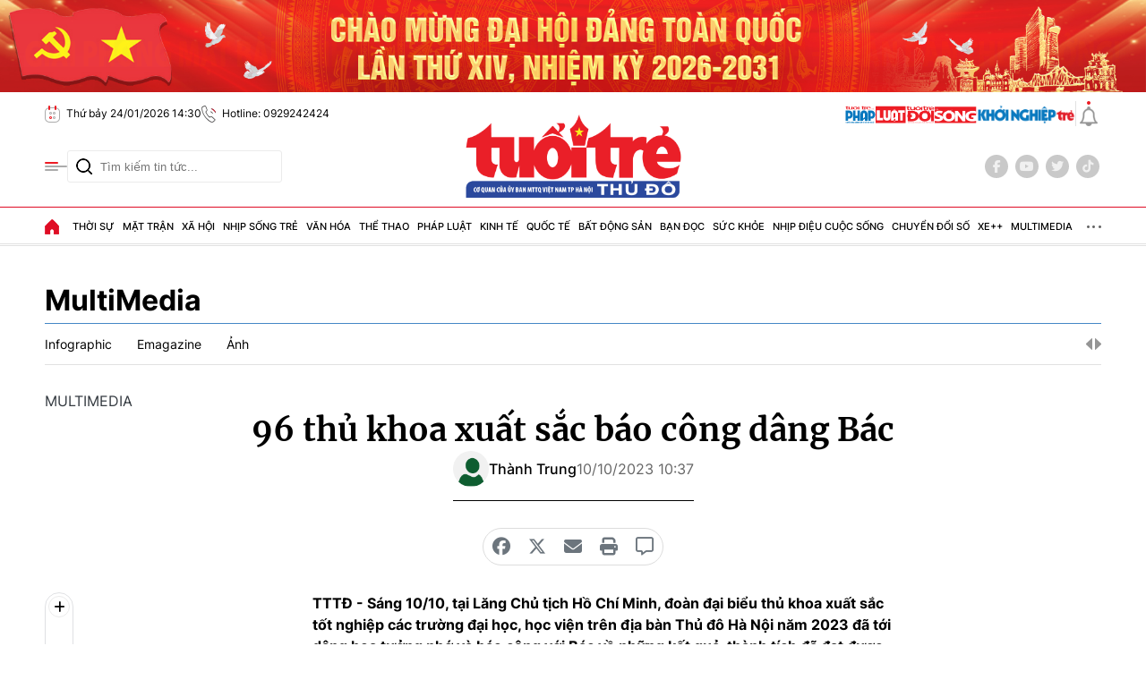

--- FILE ---
content_type: text/html; charset=utf-8
request_url: https://tuoitrethudo.vn/96-thu-khoa-xuat-sac-bao-cong-dang-bac-235686.html
body_size: 23487
content:
<!DOCTYPE html>
<html translate="no" lang="vi">
<head>
    <title>96 thủ khoa xuất sắc báo công dâng Bác</title>	
<base href="https://tuoitrethudo.vn/" />
<meta http-equiv="Content-Type" content="text/html; charset=utf-8" />
<meta http-equiv="content-language" content="vi" />
<meta name="description" content="TTTĐ - Sáng 10/10, đoàn đại biểu thủ khoa xuất sắc tốt nghiệp các trường đại học, học viện trên địa bàn Thủ đô Hà Nội năm 2023 đã tới dâng hoa tưởng nhớ và báo công với Bác." />
<meta name="keywords" content="tuổi trẻ Thủ đô,Báo công dâng Bác,thủ khoa xuất sắc thành phố Hà Nội" />
<meta name="news_keywords" content="tuổi trẻ Thủ đô,Báo công dâng Bác,thủ khoa xuất sắc thành phố Hà Nội" />
<meta name="robots" content="noodp,max-image-preview:large,index,follow" />
<meta name="copyright" content="Báo Tuổi Trẻ Thủ Đô" />
<meta name="author" content="Báo Tuổi Trẻ Thủ Đô" />
<meta http-equiv="audience" content="General" />
<meta name="resource-type" content="Document" />
<meta name="distribution" content="Global" />
<meta name="revisit-after" content="1 days" />
<meta name="GENERATOR" content="https://tuoitrethudo.vn/" />
<meta property="fb:admins" content="100000170835517" />
<meta property="fb:app_id" content="366799600959032" />    
<meta property="fb:pages" content="178538916276650" />
<meta property="og:locale" content="vi_VN" />
<meta property="og:site_name" content="Báo Tuổi Trẻ Thủ Đô" />
<meta property="og:url" content="https://tuoitrethudo.vn/96-thu-khoa-xuat-sac-bao-cong-dang-bac-235686.html" />
<meta property="og:type" content="article" />
<meta property="og:title" content="96 thủ khoa xuất sắc báo công dâng Bác" />
<meta property="og:description" content="TTTĐ - Sáng 10/10, đoàn đại biểu thủ khoa xuất sắc tốt nghiệp các trường đại học, học viện trên địa bàn Thủ đô Hà Nội năm 2023 đã tới dâng hoa tưởng nhớ và báo công với Bác." />
<meta property="og:image" content="https://cdn.tuoitrethudo.vn/stores/news_dataimages/2023/102023/10/09/in_social/ptt0791820231010093812.jpg?randTime=1769239857" />
<meta property="og:image:width" content="1200" />
<meta property="og:image:height" content="630" />	
<meta property="og:image:alt" content="96 thủ khoa xuất sắc báo công dâng Bác" />
<meta http-equiv="X-UA-Compatible" content="IE=edge" />
<meta name="viewport" content="width=device-width">
<meta name="theme-color" content="#fff" />
<link rel="alternate" href="https://tuoitrethudo.vn/96-thu-khoa-xuat-sac-bao-cong-dang-bac-235686.html" hreflang="vi-vn" />
<link rel="canonical" href="https://tuoitrethudo.vn/96-thu-khoa-xuat-sac-bao-cong-dang-bac-235686.html" />
<link rel="alternate" type="application/rss+xml" title="RSS Feed for 96 thủ khoa xuất sắc báo công dâng Bác" href="https://tuoitrethudo.vn/rss_feed/multimedia" />
<!-- <link rel="amphtml" href="https://tuoitrethudo.vn/96-thu-khoa-xuat-sac-bao-cong-dang-bac-235686.html&mobile=yes&amp=1" /> -->
<!-- favicon -->
<!-- <link rel="Shortcut Icon" href="https://tuoitrethudo.vn/modules/frontend/themes/tttd/images/favicon.png?v=2.620251205113631" type="image/x-icon" /> -->
<link rel="apple-touch-icon" sizes="57x57" href="https://tuoitrethudo.vn/modules/frontend/themes/tttd/images/favicon/apple-icon-57x57.png?v=2.620251205113631" />
<link rel="apple-touch-icon" sizes="60x60" href="https://tuoitrethudo.vn/modules/frontend/themes/tttd/images/favicon/apple-icon-60x60.png?v=2.620251205113631" />
<link rel="apple-touch-icon" sizes="72x72" href="https://tuoitrethudo.vn/modules/frontend/themes/tttd/images/favicon/apple-icon-72x72.png?v=2.620251205113631" />
<link rel="apple-touch-icon" sizes="76x76" href="https://tuoitrethudo.vn/modules/frontend/themes/tttd/images/favicon/apple-icon-76x76.png?v=2.620251205113631" />
<link rel="apple-touch-icon" sizes="114x114" href="https://tuoitrethudo.vn/modules/frontend/themes/tttd/images/favicon/apple-icon-114x114.png?v=2.620251205113631" />
<link rel="apple-touch-icon" sizes="120x120" href="https://tuoitrethudo.vn/modules/frontend/themes/tttd/images/favicon/apple-icon-120x120.png?v=2.620251205113631" />
<link rel="apple-touch-icon" sizes="144x144" href="https://tuoitrethudo.vn/modules/frontend/themes/tttd/images/favicon/apple-icon-144x144.png?v=2.620251205113631" />
<link rel="apple-touch-icon" sizes="152x152" href="https://tuoitrethudo.vn/modules/frontend/themes/tttd/images/favicon/apple-icon-152x152.png?v=2.620251205113631" />
<link rel="apple-touch-icon" sizes="180x180" href="https://tuoitrethudo.vn/modules/frontend/themes/tttd/images/favicon/apple-icon-180x180.png?v=2.620251205113631" />
<link rel="icon" type="image/png" sizes="192x192"  href="https://tuoitrethudo.vn/modules/frontend/themes/tttd/images/favicon/android-icon-192x192.png?v=2.620251205113631" />
<link rel="icon" type="image/png" sizes="32x32" href="https://tuoitrethudo.vn/modules/frontend/themes/tttd/images/favicon/favicon-32x32.png?v=2.620251205113631" />
<link rel="icon" type="image/png" sizes="96x96" href="https://tuoitrethudo.vn/modules/frontend/themes/tttd/images/favicon/favicon-96x96.png?v=2.620251205113631" />
<link rel="icon" type="image/png" sizes="16x16" href="https://tuoitrethudo.vn/modules/frontend/themes/tttd/images/favicon/favicon-16x16.png?v=2.620251205113631" />
<meta name="google-site-verification" content="m7VFrPvXrFiFo9jGxgvXgDt28NSH5eYmBGxAapGuF4E" />
<meta name="yandex-verification" content="7721762f0b6262d7" />
<meta name="msvalidate.01" content="3D228D3A34695D3FF8CCAA5DD6AEAA6C" />
<meta name="zalo-platform-site-verification" content="JCQN2fll75rPuuO6cC0o3qhiwG2cdJDOE3O" />
<meta name="zalo-platform-site-verification" content="SkUJ5RBb6KjZwQfDdfSS566WjowDqcHuCpW" /><meta name="google-site-verification" content="jE22A09ZDxwjgRAqHgLir1-NfQq6hR3TY6OLDVWC7-w" />
<!-- Google Tag Manager -->
<script>(function(w,d,s,l,i){w[l]=w[l]||[];w[l].push({'gtm.start':
new Date().getTime(),event:'gtm.js'});var f=d.getElementsByTagName(s)[0],
j=d.createElement(s),dl=l!='dataLayer'?'&l='+l:'';j.async=true;j.src=
'https://www.googletagmanager.com/gtm.js?id='+i+dl;f.parentNode.insertBefore(j,f);
})(window,document,'script','dataLayer','GTM-WZMM4RG8');</script>
<!-- End Google Tag Manager -->    <link ref="preload" href="https://tuoitrethudo.vn/modules/frontend/themes/tttd/css/fonts/Inter/Inter-Regular.ttf" as="style" />
	<link ref="preload" href="https://tuoitrethudo.vn/modules/frontend/themes/tttd/css/fonts/Inter/Inter-Medium.ttf" as="style" />
	<link ref="preload" href="https://tuoitrethudo.vn/modules/frontend/themes/tttd/css/fonts/Inter/Inter-Bold.ttf" as="style" />
	<link ref="preload" href="https://tuoitrethudo.vn/modules/frontend/themes/tttd/css/fonts/Merriweather/Merriweather-Bold.ttf" as="style" />
	<!-- <link ref="preload" href="https://tuoitrethudo.vn/modules/frontend/themes/tttd/css/fancybox.css" as="style" /> -->
    <link rel="stylesheet" href="https://tuoitrethudo.vn/modules/frontend/themes/tttd/js/slick/slick-theme.css?v=2.620251205113631">
    <link rel="stylesheet" href="https://tuoitrethudo.vn/modules/frontend/themes/tttd/js/swiper/swiper-bundle.min.css?v=2.620251205113631">
        <link rel="stylesheet" href="https://tuoitrethudo.vn/modules/frontend/themes/tttd/css/css_mastercms_article_comment.css?v=2.620251205113631">
    <link rel="stylesheet" href="https://tuoitrethudo.vn/modules/frontend/themes/tttd/css/css_mastercms_article_style_controler.css?v=2.620251205113631">
    <link rel="stylesheet" href="https://tuoitrethudo.vn/modules/frontend/themes/tttd/css/css_mastercms_font_face_controler.css?v=2.620251205113631">
    <link rel="stylesheet" href="https://tuoitrethudo.vn/modules/frontend/themes/tttd/js/jquery.bxslider.css?v=2.620251205113631">
        <link rel="stylesheet" href="https://tuoitrethudo.vn/modules/frontend/themes/tttd/js/swiper/swiper-bundle.min.css?v=2.620251205113631">

    <link rel="stylesheet" href="https://tuoitrethudo.vn/modules/frontend/themes/tttd/css/style.css?v=2.620251205113631">
    <link rel="stylesheet" href="https://tuoitrethudo.vn/modules/frontend/themes/tttd/css/fonts/fontawesome-6.5.1/css/all.min.css?v=2.620251205113631">
    <script src="https://tuoitrethudo.vn/modules/frontend/themes/tttd/js/mastercms-ultimate-edition.js?v=2.620251205113631"></script>
        <script src="https://tuoitrethudo.vn/modules/frontend/themes/tttd/js/jwplayer/jwplayer.js?v=2.620251205113631"></script>
    <script>jwplayer.key="oGJM/FhkI5HAbZ7t3Y2nb5feXksVhuPbnn0Nrw==";</script>
        <script src="https://tuoitrethudo.vn/modules/frontend/themes/tttd/js/jwplayer/jwplayer.js?v=2.620251205113631"></script>
    <script>jwplayer.key="oGJM/FhkI5HAbZ7t3Y2nb5feXksVhuPbnn0Nrw==";</script>
        <script src="https://tuoitrethudo.vn/modules/frontend/themes/tttd/js/jquery.bxslider.js?v=2.620251205113631"></script>
        </head>
<body >
<!-- Google Tag Manager (noscript) -->
<noscript><iframe src="https://www.googletagmanager.com/ns.html?id=GTM-WZMM4RG8" height="0" width="0" style="display:none;visibility:hidden"></iframe></noscript>
<!-- End Google Tag Manager (noscript) --><script type="application/ld+json">
{
    "@context" : "https://schema.org",
    "@type" : "Organization",
    "name" : "Tuổi Trẻ Thủ Đô",
    "url" : "https://tuoitrethudo.vn/",
    "logo": "https://tuoitrethudo.vn/modules/frontend/themes/tttd/images/logo.png?v=2.620251205113631"
}
</script>
<script type="application/ld+json">
{
    "@context": "https://schema.org",
  "@type": "BreadcrumbList",
  "itemListElement": 
  [
    {
      "@type": "ListItem",
      "position": 1,
      "item": {"@id": "https://tuoitrethudo.vn/","name": "Trang chủ"}
    },{  
      "@type": "ListItem",
      "position": 2,
      "item": {"@id": "https://tuoitrethudo.vn/multimedia","name": "MultiMedia"}
    }  ]
  }
</script>
<script type="application/ld+json">
{
  "@context": "https://schema.org",
  "@type": "NewsArticle",
  "mainEntityOfPage": {
    "@type": "WebPage",
    "@id": "https://tuoitrethudo.vn/96-thu-khoa-xuat-sac-bao-cong-dang-bac-235686.html"
  },
  "headline": "96 thủ khoa xuất sắc báo công dâng Bác",
  "description": "TTTĐ - Sáng 10/10, đoàn đại biểu thủ khoa xuất sắc tốt nghiệp các trường đại học, học viện trên địa bàn Thủ đô Hà Nội năm 2023 đã tới dâng hoa tưởng nhớ và báo công với Bác.",
  "image": {
    "@type": "ImageObject",
    "url": "https://cdn.tuoitrethudo.vn/stores/news_dataimages/2023/102023/10/09/in_social/ptt0791820231010093812.jpg?randTime=1769239857",
    "width": 720,
    "height": 480
  },
  "datePublished": "2023-10-10T10:37:07+07:00",
  "dateModified": "2023-10-10T10:37:07+07:00",
  "author": {
    "@type": "Person",
    "name": "Thành Trung Tuổi Trẻ Thủ Đô"
  },
  "publisher": {
    "@type": "Organization",
    "name": "Tuổi Trẻ Thủ Đô",
    "logo": {
      "@type": "ImageObject",
      "url": "https://tuoitrethudo.vn/modules/frontend/themes/tttd/images/logo.png?v=2.620251205113631",
      "width": 300
    }
  }
}
</script>
    <span class="gotop"><i class="fa-solid fa-arrow-up"></i></span>
        <div class="banner fw clearfix">
            </div>
    <div class="webpage pc-detail-info">
    <div class="banner-container banner-qt m28 fw clearfix" style="margin-top: 0;">
    <div class="banner-pc-slider fw">
         
        <div class="banner-slider-item">
            <a href="https://tuoitrethudo.vn/adsfw/1/0/NTMy&amp;mode=default&amp;zone=banner-top-page-xuyen-trang-pc" class="__ads_click" target=_blank><img border=0  src="https://tuoitrethudo.vn/stores/ads_data/2026/012026/14/16/cha-o-mu-ng-dh-da-ng20260114160356.jpg?rt=20260114160400" alt="banner-top-chao-mung-dai-hoi-dang-toan-quoc" style="vertical-align:middle;" width="2850" height="230"/></a> 
        </div>
         
        <div class="banner-slider-item">
            <a href="https://tuoitrethudo.vn/adsfw/1/0/NTQx&amp;mode=default&amp;zone=banner-top-page-xuyen-trang-pc" class="__ads_click" target=_blank><img border=0  src="https://tuoitrethudo.vn/stores/ads_data/2025/122025/09/13/banner-gpmb-mau-xanh20251209132321.png?rt=20251209132321" alt="banner-gpmb-2025" style="vertical-align:middle;" width="3959" height="319"/></a> 
        </div>
         
        <div class="banner-slider-item">
            <a href="https://tuoitrethudo.vn/adsfw/1/0/NDkz&amp;mode=default&amp;zone=banner-top-page-xuyen-trang-pc" class="__ads_click" target=_blank><img border=0  src="https://tuoitrethudo.vn/stores/ads_data/2024/112024/25/17/viet-nam-ky-nguyen-vuon-minh20241125174047.jpg?rt=20241125174048" alt="banner-top-ky-nguyen-vuon-minh-cua-dan-toc" style="vertical-align:middle;" width="1900" height="153"/></a> 
        </div>
            </div>
</div>
<header id="header">
    <div class="header-top fw clearfix">
        <div class="siteCenter">
            <div class="header-info d-flex lt">
                <!-- <span class="ico-line"></span>
                <span class="ico-nav"></span>
                <span class="ico-line"></span> -->
                <span class="ico ico-calendar">Thứ bảy 24/01/2026 14:30</span>
                <span class="ico ico-phone">Hotline: 0929242424</span>
                <!-- <a class="ico ico-mail" target="_blank" rel="nofollow" href="https://mail.google.com/mail/u/0/?view=cm&su=Message%20Subject&to&body=https://tuoitrethudo.com.vn&fs=1&tf=1">Email: tuoitrethudoonline@gmail.com</a> -->
            </div>
            <div class="header-info d-flex rt">
                <div class="logo-multisite d-flex">
                    <a href="https://phapluat.tuoitrethudo.vn/" title="Tuổi trẻ & Pháp luật" target="_blank">
                        <img src="https://tuoitrethudo.vn/modules/frontend/themes/tttd/images/pc/logo-TTPL.svg?v=2.620251205113631" height="20" alt="Tuổi trẻ &amp; Pháp luật" style="height: 20px;">
                    </a>
                    <a href="" title="" target="_blank">
                        <img src="https://tuoitrethudo.vn/modules/frontend/themes/tttd/images/pc/logo-doisong.png?v=2.620251205113631" height="20" alt="Tuổi trẻ &amp; Đời sống" style="height: 20px;">
                    </a>
                    <a href="https://khoinghieptre.tuoitrethudo.vn/" title="Khởi nghiệp trẻ" target="_blank">
                        <img src="https://tuoitrethudo.vn/modules/frontend/themes/tttd/images/pc/logo-khoinghieptre.png?v=2.620251205113631" height="20" alt="Khởi nghiệp trẻ" style="height: 20px;">
                    </a></div>
                <span class="ico-line"></span>
                <a class="ico-bell" href="https://tuoitrethudo.vn/tin-24h" title="Tin 24h"></a>
            </div>
        </div>
    </div>
    <div class="header-middle fw clearfix">
        <div class="siteCenter">
            <div class="header-extension">
                <span class="ico-nav"></span>
                <form id="frmSearch" class="https://tuoitrethudo.vn/search_enginer.html?p=tim-kiem" name="frmSearch">
                    <input type="text" onkeypress="return enter_search_q(event);" name="q" value="" placeholder="Tìm kiếm tin tức..." />
                    <button type="submit" name="submit" value="" onclick="return submit_search_q();"></button>
                </form>
            </div>
            <div class="header-logo">
                <a href="https://tuoitrethudo.vn/" title="Báo Tuổi Trẻ Thủ Đô" class="logo">
                    <img src="https://tuoitrethudo.vn/modules/frontend/themes/tttd/images/pc/logo.png?v=2.620251205113631" alt="Báo Tuổi Trẻ Thủ Đô" width="250">
                    <!-- <span class="site-slogan">CƠ QUAN CỦA ĐOÀN TNCS HỒ CHÍ MINH TP HÀ NỘI</span> -->
                </a>
            </div>
            <div class="header-social">
                <a href="https://www.facebook.com/baotttd" target="_blank" class="ft-social" rel="nofollow"><i class="fa-brands fa-facebook-f"></i></a>
                <a href="" class="ft-social"><i class="fa-brands fa-youtube" rel="nofollow"></i></a>
                <a href="" class="ft-social"><i class="fa-brands fa-twitter" rel="nofollow"></i></a>
                <a href="" class="ft-social"><i class="fa-brands fa-tiktok" rel="nofollow"></i></a>
            </div>
        </div>
    </div>
        <div class="header-mega-menu fw clearfix">
        <div class="siteCenter">
            <span class="ico-close">Đóng menu</span>
            <div class="layout-grid-menu">
                <div class="mega-menu-left">
                    <div class="navigation-header fw clearfix">
                                                <div class="mega-menu-item">
                            <a class="mega-link" href="https://tuoitrethudo.vn/thoi-su" title="Thời sự">Thời sự</a>
                                                        <a class="mega-link-sub" href="https://tuoitrethudo.vn/thoi-su/tin-tuc" title="Tin tức">Tin tức</a>
                                                        <a class="mega-link-sub" href="https://tuoitrethudo.vn/thoi-su/tieu-diem" title="Tiêu điểm">Tiêu điểm</a>
                                                        <a class="mega-link-sub" href="https://tuoitrethudo.vn/thoi-su/nhan-su" title="Nhân sự">Nhân sự</a>
                                                        <a class="mega-link-sub" href="https://tuoitrethudo.vn/thoi-su/chao-mung-dai-hoi-xiv-cua-dang" title="Chào mừng Đại hội XIV của Đảng">Chào mừng Đại hội XIV của Đảng</a>
                                                        <a class="mega-link-sub" href="https://tuoitrethudo.vn/thoi-su/bao-ve-nen-tang-tu-tuong-cua-dang" title="Bảo vệ nền tảng tư tưởng của Đảng">Bảo vệ nền tảng tư tưởng của Đảng</a>
                                                        <a class="mega-link-sub" href="https://tuoitrethudo.vn/thoi-su/ky-nguyen-vuon-minh-cua-dan-toc" title="Kỷ nguyên vươn mình của dân tộc">Kỷ nguyên vươn mình của dân tộc</a>
                                                    </div>
                                                <div class="mega-menu-item">
                            <a class="mega-link" href="https://tuoitrethudo.vn/mat-tran" title="Mặt trận">Mặt trận</a>
                                                        <a class="mega-link-sub" href="https://tuoitrethudo.vn/mat-tran/hoat-dong-mat-tran" title="Hoạt động Mặt trận">Hoạt động Mặt trận</a>
                                                        <a class="mega-link-sub" href="https://tuoitrethudo.vn/mat-tran/hoc-tap-va-lam-theo-loi-bac" title="Học tập và làm theo lời Bác">Học tập và làm theo lời Bác</a>
                                                        <a class="mega-link-sub" href="https://tuoitrethudo.vn/mat-tran/dan-toc-ton-giao" title="Dân tộc tôn giáo">Dân tộc tôn giáo</a>
                                                        <a class="mega-link-sub" href="https://tuoitrethudo.vn/mat-tran/doi-ngoai-nhan-dan" title="Đối ngoại nhân dân">Đối ngoại nhân dân</a>
                                                        <a class="mega-link-sub" href="https://tuoitrethudo.vn/mat-tran/lao-dong-cong-doan" title="Lao động - Công đoàn">Lao động - Công đoàn</a>
                                                        <a class="mega-link-sub" href="https://tuoitrethudo.vn/mat-tran/phu-nu-doi-song" title="Phụ nữ & Đời sống">Phụ nữ & Đời sống</a>
                                                    </div>
                                                <div class="mega-menu-item">
                            <a class="mega-link" href="https://tuoitrethudo.vn/xa-hoi" title="Xã hội">Xã hội</a>
                                                        <a class="mega-link-sub" href="https://tuoitrethudo.vn/xa-hoi/do-thi" title="Đô thị">Đô thị</a>
                                                        <a class="mega-link-sub" href="https://tuoitrethudo.vn/xa-hoi/moi-truong" title="Môi trường">Môi trường</a>
                                                        <a class="mega-link-sub" href="https://tuoitrethudo.vn/xa-hoi/bhxh-doi-song" title="BHXH & Đời sống">BHXH & Đời sống</a>
                                                        <a class="mega-link-sub" href="https://tuoitrethudo.vn/xa-hoi/giai-phong-mat-bang" title="Giải phóng mặt bằng">Giải phóng mặt bằng</a>
                                                        <a class="mega-link-sub" href="https://tuoitrethudo.vn/xa-hoi/muon-mat-cuoc-song" title="Muôn mặt cuộc sống">Muôn mặt cuộc sống</a>
                                                    </div>
                                                <div class="mega-menu-item">
                            <a class="mega-link" href="https://tuoitrethudo.vn/nhip-song-tre" title="Nhịp sống trẻ">Nhịp sống trẻ</a>
                                                        <a class="mega-link-sub" href="https://tuoitrethudo.vn/nhip-song-tre/doi-thoai-voi-thanh-nien" title="Đối thoại với Thanh niên">Đối thoại với Thanh niên</a>
                                                        <a class="mega-link-sub" href="https://tuoitrethudo.vn/nhip-song-tre/thanh-nien-tinh-nguyen" title="Thanh niên tình nguyện">Thanh niên tình nguyện</a>
                                                        <a class="mega-link-sub" href="https://tuoitrethudo.vn/nhip-song-tre/guong-mat-tre" title="Gương mặt trẻ">Gương mặt trẻ</a>
                                                        <a class="mega-link-sub" href="https://tuoitrethudo.vn/nhip-song-tre/goc-nhin-tre" title="Góc nhìn trẻ">Góc nhìn trẻ</a>
                                                    </div>
                                                <div class="mega-menu-item">
                            <a class="mega-link" href="https://tuoitrethudo.vn/van-hoa" title="Văn hóa">Văn hóa</a>
                                                        <a class="mega-link-sub" href="https://tuoitrethudo.vn/van-hoa/van-hoc" title="Văn học">Văn học</a>
                                                        <a class="mega-link-sub" href="https://tuoitrethudo.vn/van-hoa/nghe-thuat" title="Nghệ thuật">Nghệ thuật</a>
                                                        <a class="mega-link-sub" href="https://tuoitrethudo.vn/van-hoa/thoi-trang" title="Thời trang">Thời trang</a>
                                                    </div>
                                                <div class="mega-menu-item">
                            <a class="mega-link" href="https://tuoitrethudo.vn/the-thao" title="Thể thao">Thể thao</a>
                                                        <a class="mega-link-sub" href="https://tuoitrethudo.vn/the-thao/bong-da" title="Bóng đá">Bóng đá</a>
                                                        <a class="mega-link-sub" href="https://tuoitrethudo.vn/the-thao/the-thao-trong-nuoc" title="Thể thao trong nước">Thể thao trong nước</a>
                                                        <a class="mega-link-sub" href="https://tuoitrethudo.vn/the-thao/the-thao-nuoc-ngoai" title="Thể thao nước ngoài">Thể thao nước ngoài</a>
                                                        <a class="mega-link-sub" href="https://tuoitrethudo.vn/the-thao/hau-truong" title="Hậu trường">Hậu trường</a>
                                                    </div>
                                                <div class="mega-menu-item">
                            <a class="mega-link" href="https://tuoitrethudo.vn/phap-luat" title="Pháp luật">Pháp luật</a>
                                                        <a class="mega-link-sub" href="https://tuoitrethudo.vn/phap-luat/tin-tuc-antt" title="Tin tức ANTT">Tin tức ANTT</a>
                                                        <a class="mega-link-sub" href="https://tuoitrethudo.vn/phap-luat/ky-su-phap-dinh" title="Ký sự pháp đình">Ký sự pháp đình</a>
                                                        <a class="mega-link-sub" href="https://tuoitrethudo.vn/phap-luat/tu-van-phap-luat" title="Tư vấn pháp luật">Tư vấn pháp luật</a>
                                                        <a class="mega-link-sub" href="https://tuoitrethudo.vn/phap-luat/phong-chay-chua-chay" title="Phòng cháy chữa cháy">Phòng cháy chữa cháy</a>
                                                    </div>
                                                <div class="mega-menu-item">
                            <a class="mega-link" href="https://tuoitrethudo.vn/kinh-te" title="Kinh tế">Kinh tế</a>
                                                        <a class="mega-link-sub" href="https://tuoitrethudo.vn/kinh-te/nong-nghiep-nong-thon" title="Nông nghiệp - Nông thôn">Nông nghiệp - Nông thôn</a>
                                                        <a class="mega-link-sub" href="https://tuoitrethudo.vn/kinh-te/doanh-nghiep" title="Doanh nghiệp">Doanh nghiệp</a>
                                                        <a class="mega-link-sub" href="https://tuoitrethudo.vn/kinh-te/thi-truong-tai-chinh" title="Thị trường - Tài chính">Thị trường - Tài chính</a>
                                                        <a class="mega-link-sub" href="https://tuoitrethudo.vn/kinh-te/khoi-nghiep-sang-tao" title="Khởi nghiệp sáng tạo">Khởi nghiệp sáng tạo</a>
                                                        <a class="mega-link-sub" href="https://tuoitrethudo.vn/kinh-te/viec-lam" title="Việc làm">Việc làm</a>
                                                    </div>
                                                <div class="mega-menu-item">
                            <a class="mega-link" href="https://tuoitrethudo.vn/quoc-te" title="Quốc tế">Quốc tế</a>
                                                        <a class="mega-link-sub" href="https://tuoitrethudo.vn/quoc-te/the-gioi-24h" title="Thế giới 24h">Thế giới 24h</a>
                                                        <a class="mega-link-sub" href="https://tuoitrethudo.vn/quoc-te/nhin-ra-the-gioi" title="Nhìn ra thế giới">Nhìn ra thế giới</a>
                                                        <a class="mega-link-sub" href="https://tuoitrethudo.vn/quoc-te/chuyen-la" title="Chuyện lạ">Chuyện lạ</a>
                                                    </div>
                                                <div class="mega-menu-item">
                            <a class="mega-link" href="https://tuoitrethudo.vn/bat-dong-san" title="Bất động sản">Bất động sản</a>
                                                        <a class="mega-link-sub" href="https://tuoitrethudo.vn/bat-dong-san/du-an" title="Dự án">Dự án</a>
                                                        <a class="mega-link-sub" href="https://tuoitrethudo.vn/bat-dong-san/thi-truong" title="Thị trường">Thị trường</a>
                                                        <a class="mega-link-sub" href="https://tuoitrethudo.vn/bat-dong-san/quy-hoach-xay-dung" title="Quy hoạch - Xây dựng">Quy hoạch - Xây dựng</a>
                                                        <a class="mega-link-sub" href="https://tuoitrethudo.vn/bat-dong-san/noi-that" title="Nội thất">Nội thất</a>
                                                    </div>
                                                <div class="mega-menu-item">
                            <a class="mega-link" href="https://tuoitrethudo.vn/ban-doc" title="Bạn đọc">Bạn đọc</a>
                                                        <a class="mega-link-sub" href="https://tuoitrethudo.vn/ban-doc/duong-day-nong" title="Đường dây nóng">Đường dây nóng</a>
                                                        <a class="mega-link-sub" href="https://tuoitrethudo.vn/ban-doc/bao-ve-nguoi-tieu-dung" title="Bảo vệ người tiêu dùng">Bảo vệ người tiêu dùng</a>
                                                        <a class="mega-link-sub" href="https://tuoitrethudo.vn/ban-doc/cai-chinh" title="Cải chính">Cải chính</a>
                                                    </div>
                                                <div class="mega-menu-item">
                            <a class="mega-link" href="https://tuoitrethudo.vn/suc-khoe" title="Sức khỏe">Sức khỏe</a>
                                                        <a class="mega-link-sub" href="https://tuoitrethudo.vn/suc-khoe/tin-y-te" title="Tin Y tế">Tin Y tế</a>
                                                        <a class="mega-link-sub" href="https://tuoitrethudo.vn/suc-khoe/lam-dep" title="Làm đẹp">Làm đẹp</a>
                                                    </div>
                                                <div class="mega-menu-item">
                            <a class="mega-link" href="https://tuoitrethudo.vn/nhip-dieu-cuoc-song" title="Nhịp điệu cuộc sống">Nhịp điệu cuộc sống</a>
                                                        <a class="mega-link-sub" href="https://tuoitrethudo.vn/nhip-dieu-cuoc-song/du-lich" title="Du lịch">Du lịch</a>
                                                        <a class="mega-link-sub" href="https://tuoitrethudo.vn/nhip-dieu-cuoc-song/am-thuc" title="Ẩm thực">Ẩm thực</a>
                                                        <a class="mega-link-sub" href="https://tuoitrethudo.vn/nhip-dieu-cuoc-song/nguoi-ha-noi" title="Người Hà Nội">Người Hà Nội</a>
                                                    </div>
                                                <div class="mega-menu-item">
                            <a class="mega-link" href="https://tuoitrethudo.vn/chuyen-doi-so" title="Chuyển đổi số">Chuyển đổi số</a>
                                                        <a class="mega-link-sub" href="https://tuoitrethudo.vn/chuyen-doi-so/chinh-quyen-so" title="Chính quyền số">Chính quyền số</a>
                                                        <a class="mega-link-sub" href="https://tuoitrethudo.vn/chuyen-doi-so/kinh-te-so" title="Kinh tế số">Kinh tế số</a>
                                                        <a class="mega-link-sub" href="https://tuoitrethudo.vn/chuyen-doi-so/xa-hoi-so" title="Xã hội số">Xã hội số</a>
                                                        <a class="mega-link-sub" href="https://tuoitrethudo.vn/chuyen-doi-so/cong-nghe-so" title="Công nghệ số">Công nghệ số</a>
                                                    </div>
                                                <div class="mega-menu-item">
                            <a class="mega-link" href="https://tuoitrethudo.vn/xe" title="Xe++">Xe++</a>
                                                    </div>
                                                <div class="mega-menu-item">
                            <a class="mega-link" href="https://tuoitrethudo.vn/multimedia" title="MultiMedia">MultiMedia</a>
                            <a class="mega-link-sub" href="https://tuoitrethudo.vn/multimedia/anh" title="Ảnh">Ảnh</a>
                            <a class="mega-link-sub" href="https://tuoitrethudo.vn/video" title="Video">Video</a>
                            <a class="mega-link-sub" href="https://tuoitrethudo.vn/multimedia/emagazine" title="Emagazine">Emagazine</a>
                            <a class="mega-link-sub" href="https://tuoitrethudo.vn/multimedia/infographic" title="Infographic">Infographic</a>
                            <a class="mega-link-sub" href="https://tuoitrethudo.vn/podcast" title="Podcast">Podcast</a>
                        </div>
                        <div class="mega-menu-item">
                            <a class="mega-link" href="https://tuoitrethudo.vn/giao-thong" title="Giao thông">Giao thông</a>
                            <a class="mega-link-sub" href="https://tuoitrethudo.vn/giao-thong/du-an-duong-vanh-dai-4-vung-thu-do" title="Dự án đường Vành đai 4 - Vùng Thủ đô">Dự án đường Vành đai 4 - Vùng Thủ đô</a>
                        </div>
                        <div class="mega-menu-item">
                            <a class="mega-link" href="https://tuoitrethudo.vn/giai-tri" title="Giải trí">Giải trí</a>
                            <a class="mega-link-sub" href="https://tuoitrethudo.vn/giai-tri/dien-anh" title="Điện Ảnh">Điện ảnh</a>
                            <a class="mega-link-sub" href="https://tuoitrethudo.vn/giai-tri/am-nhac" title="Âm nhạc">Âm nhạc</a>
                        </div>
                        <div class="mega-menu-item">
                            <a class="mega-link" href="https://tuoitrethudo.vn/an-toan-thuc-pham" title="An toàn thực phẩm">An toàn thực phẩm</a>
                            <a class="mega-link-sub" href="https://tuoitrethudo.vn/an-toan-thuc-pham/dinh-duong" title="Dinh dưỡng">Dinh dưỡng</a>
                            <a class="mega-link-sub" href="https://tuoitrethudo.vn/an-toan-thuc-pham/mon-ngon" title="Món ngon">Món ngon</a>
                        </div>
                        <div class="mega-menu-item">
                            <a class="mega-link" href="https://tuoitrethudo.vn/giao-duc-tre" title="Giáo dục trẻ">Giáo dục trẻ</a>
                        </div>
                        <div class="mega-menu-item">
                            <a class="mega-link" href="https://tuoitrethudo.vn/san-pham-dich-vu" title="Sản phẩm - Dịch vụ">Sản phẩm - Dịch vụ</a>
                        </div>
                        <div class="mega-menu-item">
                            <a class="mega-link" href="https://tuoitrethudo.vn/nhip-song-phuong-nam" title="Nhịp sống phương Nam">Nhịp sống phương Nam</a>
                        </div>
                        <!-- <div class="mega-menu-item">
                            <a class="mega-link" href="https://tuoitrethudo.vn/giao-duc-tre" title="Giáo dục trẻ">Giáo dục trẻ</a>
                            <a class="mega-link" href="https://tuoitrethudo.vn/san-pham-dich-vu" title="Sản phẩm - Dịch vụ">Sản phẩm - Dịch vụ</a>
                            <a class="mega-link" href="https://tuoitrethudo.vn/nhip-song-phuong-nam" title="Nhịp sống phương Nam">Nhịp sống phương Nam</a>
                        </div> -->
                    </div>
                </div>
                <div class="mega-menu-right">
                    <div class="header-social">
                        <a href="https://www.facebook.com/baotttd" target="_blank" class="ft-social" rel="nofollow"><i class="fa-brands fa-facebook-f"></i></a>
                        <a href="" class="ft-social"><i class="fa-brands fa-youtube" rel="nofollow"></i></a>
                        <a href="" class="ft-social"><i class="fa-brands fa-twitter" rel="nofollow"></i></a>
                        <a href="" class="ft-social"><i class="fa-brands fa-tiktok" rel="nofollow"></i></a>
                    </div>
                </div>
            </div>
        </div>
    </div>
    <nav id="nav" class="header-menu">
        <div class="siteCenter">
            <ul class="main-menu fw clearfix">
                <li class="item-menu ico-homepage">
                    <a href="https://tuoitrethudo.vn/" title="Báo Tuổi Trẻ Thủ Đô" class="link-menu"></a>
                </li>
                                <li class="item-menu ">
                    <a href="https://tuoitrethudo.vn/thoi-su" class="link-menu " title="Thời sự">Thời sự</a>
                    <ul class="sub-menu">
                                                <li class="sub-item "><a href="https://tuoitrethudo.vn/thoi-su/tin-tuc" title="Tin tức">Tin tức</a></li>
                                                <li class="sub-item "><a href="https://tuoitrethudo.vn/thoi-su/tieu-diem" title="Tiêu điểm">Tiêu điểm</a></li>
                                                <li class="sub-item "><a href="https://tuoitrethudo.vn/thoi-su/nhan-su" title="Nhân sự">Nhân sự</a></li>
                                                <li class="sub-item "><a href="https://tuoitrethudo.vn/thoi-su/chao-mung-dai-hoi-xiv-cua-dang" title="Chào mừng Đại hội XIV của Đảng">Chào mừng Đại hội XIV của Đảng</a></li>
                                                <li class="sub-item "><a href="https://tuoitrethudo.vn/thoi-su/bao-ve-nen-tang-tu-tuong-cua-dang" title="Bảo vệ nền tảng tư tưởng của Đảng">Bảo vệ nền tảng tư tưởng của Đảng</a></li>
                                                <li class="sub-item "><a href="https://tuoitrethudo.vn/thoi-su/ky-nguyen-vuon-minh-cua-dan-toc" title="Kỷ nguyên vươn mình của dân tộc">Kỷ nguyên vươn mình của dân tộc</a></li>
                                            </ul>
                </li>
                                <li class="item-menu ">
                    <a href="https://tuoitrethudo.vn/mat-tran" class="link-menu " title="Mặt trận">Mặt trận</a>
                    <ul class="sub-menu">
                                                <li class="sub-item "><a href="https://tuoitrethudo.vn/mat-tran/hoat-dong-mat-tran" title="Hoạt động Mặt trận">Hoạt động Mặt trận</a></li>
                                                <li class="sub-item "><a href="https://tuoitrethudo.vn/mat-tran/hoc-tap-va-lam-theo-loi-bac" title="Học tập và làm theo lời Bác">Học tập và làm theo lời Bác</a></li>
                                                <li class="sub-item "><a href="https://tuoitrethudo.vn/mat-tran/dan-toc-ton-giao" title="Dân tộc tôn giáo">Dân tộc tôn giáo</a></li>
                                                <li class="sub-item "><a href="https://tuoitrethudo.vn/mat-tran/doi-ngoai-nhan-dan" title="Đối ngoại nhân dân">Đối ngoại nhân dân</a></li>
                                                <li class="sub-item "><a href="https://tuoitrethudo.vn/mat-tran/lao-dong-cong-doan" title="Lao động - Công đoàn">Lao động - Công đoàn</a></li>
                                                <li class="sub-item "><a href="https://tuoitrethudo.vn/mat-tran/phu-nu-doi-song" title="Phụ nữ & Đời sống">Phụ nữ & Đời sống</a></li>
                                            </ul>
                </li>
                                <li class="item-menu ">
                    <a href="https://tuoitrethudo.vn/xa-hoi" class="link-menu " title="Xã hội">Xã hội</a>
                    <ul class="sub-menu">
                                                <li class="sub-item "><a href="https://tuoitrethudo.vn/xa-hoi/do-thi" title="Đô thị">Đô thị</a></li>
                                                <li class="sub-item "><a href="https://tuoitrethudo.vn/xa-hoi/moi-truong" title="Môi trường">Môi trường</a></li>
                                                <li class="sub-item "><a href="https://tuoitrethudo.vn/xa-hoi/bhxh-doi-song" title="BHXH & Đời sống">BHXH & Đời sống</a></li>
                                                <li class="sub-item "><a href="https://tuoitrethudo.vn/xa-hoi/giai-phong-mat-bang" title="Giải phóng mặt bằng">Giải phóng mặt bằng</a></li>
                                                <li class="sub-item "><a href="https://tuoitrethudo.vn/xa-hoi/muon-mat-cuoc-song" title="Muôn mặt cuộc sống">Muôn mặt cuộc sống</a></li>
                                            </ul>
                </li>
                                <li class="item-menu ">
                    <a href="https://tuoitrethudo.vn/nhip-song-tre" class="link-menu " title="Nhịp sống trẻ">Nhịp sống trẻ</a>
                    <ul class="sub-menu">
                                                <li class="sub-item "><a href="https://tuoitrethudo.vn/nhip-song-tre/doi-thoai-voi-thanh-nien" title="Đối thoại với Thanh niên">Đối thoại với Thanh niên</a></li>
                                                <li class="sub-item "><a href="https://tuoitrethudo.vn/nhip-song-tre/thanh-nien-tinh-nguyen" title="Thanh niên tình nguyện">Thanh niên tình nguyện</a></li>
                                                <li class="sub-item "><a href="https://tuoitrethudo.vn/nhip-song-tre/guong-mat-tre" title="Gương mặt trẻ">Gương mặt trẻ</a></li>
                                                <li class="sub-item "><a href="https://tuoitrethudo.vn/nhip-song-tre/goc-nhin-tre" title="Góc nhìn trẻ">Góc nhìn trẻ</a></li>
                                            </ul>
                </li>
                                <li class="item-menu ">
                    <a href="https://tuoitrethudo.vn/van-hoa" class="link-menu " title="Văn hóa">Văn hóa</a>
                    <ul class="sub-menu">
                                                <li class="sub-item "><a href="https://tuoitrethudo.vn/van-hoa/van-hoc" title="Văn học">Văn học</a></li>
                                                <li class="sub-item "><a href="https://tuoitrethudo.vn/van-hoa/nghe-thuat" title="Nghệ thuật">Nghệ thuật</a></li>
                                                <li class="sub-item "><a href="https://tuoitrethudo.vn/van-hoa/thoi-trang" title="Thời trang">Thời trang</a></li>
                                            </ul>
                </li>
                                <li class="item-menu ">
                    <a href="https://tuoitrethudo.vn/the-thao" class="link-menu " title="Thể thao">Thể thao</a>
                    <ul class="sub-menu">
                                                <li class="sub-item "><a href="https://tuoitrethudo.vn/the-thao/bong-da" title="Bóng đá">Bóng đá</a></li>
                                                <li class="sub-item "><a href="https://tuoitrethudo.vn/the-thao/the-thao-trong-nuoc" title="Thể thao trong nước">Thể thao trong nước</a></li>
                                                <li class="sub-item "><a href="https://tuoitrethudo.vn/the-thao/the-thao-nuoc-ngoai" title="Thể thao nước ngoài">Thể thao nước ngoài</a></li>
                                                <li class="sub-item "><a href="https://tuoitrethudo.vn/the-thao/hau-truong" title="Hậu trường">Hậu trường</a></li>
                                            </ul>
                </li>
                                <li class="item-menu ">
                    <a href="https://tuoitrethudo.vn/phap-luat" class="link-menu " title="Pháp luật">Pháp luật</a>
                    <ul class="sub-menu">
                                                <li class="sub-item "><a href="https://tuoitrethudo.vn/phap-luat/tin-tuc-antt" title="Tin tức ANTT">Tin tức ANTT</a></li>
                                                <li class="sub-item "><a href="https://tuoitrethudo.vn/phap-luat/ky-su-phap-dinh" title="Ký sự pháp đình">Ký sự pháp đình</a></li>
                                                <li class="sub-item "><a href="https://tuoitrethudo.vn/phap-luat/tu-van-phap-luat" title="Tư vấn pháp luật">Tư vấn pháp luật</a></li>
                                                <li class="sub-item "><a href="https://tuoitrethudo.vn/phap-luat/phong-chay-chua-chay" title="Phòng cháy chữa cháy">Phòng cháy chữa cháy</a></li>
                                            </ul>
                </li>
                                <li class="item-menu ">
                    <a href="https://tuoitrethudo.vn/kinh-te" class="link-menu " title="Kinh tế">Kinh tế</a>
                    <ul class="sub-menu">
                                                <li class="sub-item "><a href="https://tuoitrethudo.vn/kinh-te/nong-nghiep-nong-thon" title="Nông nghiệp - Nông thôn">Nông nghiệp - Nông thôn</a></li>
                                                <li class="sub-item "><a href="https://tuoitrethudo.vn/kinh-te/doanh-nghiep" title="Doanh nghiệp">Doanh nghiệp</a></li>
                                                <li class="sub-item "><a href="https://tuoitrethudo.vn/kinh-te/thi-truong-tai-chinh" title="Thị trường - Tài chính">Thị trường - Tài chính</a></li>
                                                <li class="sub-item "><a href="https://tuoitrethudo.vn/kinh-te/khoi-nghiep-sang-tao" title="Khởi nghiệp sáng tạo">Khởi nghiệp sáng tạo</a></li>
                                                <li class="sub-item "><a href="https://tuoitrethudo.vn/kinh-te/viec-lam" title="Việc làm">Việc làm</a></li>
                                            </ul>
                </li>
                                <li class="item-menu ">
                    <a href="https://tuoitrethudo.vn/quoc-te" class="link-menu " title="Quốc tế">Quốc tế</a>
                    <ul class="sub-menu">
                                                <li class="sub-item "><a href="https://tuoitrethudo.vn/quoc-te/the-gioi-24h" title="Thế giới 24h">Thế giới 24h</a></li>
                                                <li class="sub-item "><a href="https://tuoitrethudo.vn/quoc-te/nhin-ra-the-gioi" title="Nhìn ra thế giới">Nhìn ra thế giới</a></li>
                                                <li class="sub-item "><a href="https://tuoitrethudo.vn/quoc-te/chuyen-la" title="Chuyện lạ">Chuyện lạ</a></li>
                                            </ul>
                </li>
                                <li class="item-menu ">
                    <a href="https://tuoitrethudo.vn/bat-dong-san" class="link-menu " title="Bất động sản">Bất động sản</a>
                    <ul class="sub-menu">
                                                <li class="sub-item "><a href="https://tuoitrethudo.vn/bat-dong-san/du-an" title="Dự án">Dự án</a></li>
                                                <li class="sub-item "><a href="https://tuoitrethudo.vn/bat-dong-san/thi-truong" title="Thị trường">Thị trường</a></li>
                                                <li class="sub-item "><a href="https://tuoitrethudo.vn/bat-dong-san/quy-hoach-xay-dung" title="Quy hoạch - Xây dựng">Quy hoạch - Xây dựng</a></li>
                                                <li class="sub-item "><a href="https://tuoitrethudo.vn/bat-dong-san/noi-that" title="Nội thất">Nội thất</a></li>
                                            </ul>
                </li>
                                <li class="item-menu ">
                    <a href="https://tuoitrethudo.vn/ban-doc" class="link-menu " title="Bạn đọc">Bạn đọc</a>
                    <ul class="sub-menu">
                                                <li class="sub-item "><a href="https://tuoitrethudo.vn/ban-doc/duong-day-nong" title="Đường dây nóng">Đường dây nóng</a></li>
                                                <li class="sub-item "><a href="https://tuoitrethudo.vn/ban-doc/bao-ve-nguoi-tieu-dung" title="Bảo vệ người tiêu dùng">Bảo vệ người tiêu dùng</a></li>
                                                <li class="sub-item "><a href="https://tuoitrethudo.vn/ban-doc/cai-chinh" title="Cải chính">Cải chính</a></li>
                                            </ul>
                </li>
                                <li class="item-menu ">
                    <a href="https://tuoitrethudo.vn/suc-khoe" class="link-menu " title="Sức khỏe">Sức khỏe</a>
                    <ul class="sub-menu">
                                                <li class="sub-item "><a href="https://tuoitrethudo.vn/suc-khoe/tin-y-te" title="Tin Y tế">Tin Y tế</a></li>
                                                <li class="sub-item "><a href="https://tuoitrethudo.vn/suc-khoe/lam-dep" title="Làm đẹp">Làm đẹp</a></li>
                                            </ul>
                </li>
                                <li class="item-menu ">
                    <a href="https://tuoitrethudo.vn/nhip-dieu-cuoc-song" class="link-menu " title="Nhịp điệu cuộc sống">Nhịp điệu cuộc sống</a>
                    <ul class="sub-menu">
                                                <li class="sub-item "><a href="https://tuoitrethudo.vn/nhip-dieu-cuoc-song/du-lich" title="Du lịch">Du lịch</a></li>
                                                <li class="sub-item "><a href="https://tuoitrethudo.vn/nhip-dieu-cuoc-song/am-thuc" title="Ẩm thực">Ẩm thực</a></li>
                                                <li class="sub-item "><a href="https://tuoitrethudo.vn/nhip-dieu-cuoc-song/nguoi-ha-noi" title="Người Hà Nội">Người Hà Nội</a></li>
                                            </ul>
                </li>
                                <li class="item-menu ">
                    <a href="https://tuoitrethudo.vn/chuyen-doi-so" class="link-menu " title="Chuyển đổi số">Chuyển đổi số</a>
                    <ul class="sub-menu">
                                                <li class="sub-item "><a href="https://tuoitrethudo.vn/chuyen-doi-so/chinh-quyen-so" title="Chính quyền số">Chính quyền số</a></li>
                                                <li class="sub-item "><a href="https://tuoitrethudo.vn/chuyen-doi-so/kinh-te-so" title="Kinh tế số">Kinh tế số</a></li>
                                                <li class="sub-item "><a href="https://tuoitrethudo.vn/chuyen-doi-so/xa-hoi-so" title="Xã hội số">Xã hội số</a></li>
                                                <li class="sub-item "><a href="https://tuoitrethudo.vn/chuyen-doi-so/cong-nghe-so" title="Công nghệ số">Công nghệ số</a></li>
                                            </ul>
                </li>
                                <li class="item-menu ">
                    <a href="https://tuoitrethudo.vn/xe" class="link-menu " title="Xe++">Xe++</a>
                    <ul class="sub-menu">
                                            </ul>
                </li>
                                <li class="item-menu">
                    <a href="https://tuoitrethudo.vn/multimedia" title="MultiMedia" class="link-menu">MultiMedia</a>
                    <ul class="sub-menu">
                        <li class="sub-item"><a href="https://tuoitrethudo.vn/multimedia/anh" title="Ảnh">Ảnh</a></li>
                        <li class="sub-item"><a href="https://tuoitrethudo.vn/video" title="Video">Video</a></li>
                        <li class="sub-item"><a href="https://tuoitrethudo.vn/multimedia/emagazine" title="Emagazine">Emagazine</a></li>
                        <li class="sub-item"><a href="https://tuoitrethudo.vn/multimedia/infographic" title="Infographic">Infographic</a></li>
                        <li class="sub-item"><a href="https://tuoitrethudo.vn/podcast" title="Podcast">Podcast</a></li>
                    </ul>
                </li>
                <li class="item-menu ico-ellipsis">
                    <span class="link-menu"></span>
                    <ul class="sub-menu">
                        <li class="sub-item"><a href="https://tuoitrethudo.vn/giao-thong" title="Giao thông">Giao thông</a></li>
                        <li class="sub-item"><a href="https://tuoitrethudo.vn/giai-tri" title="Giải trí">Giải trí</a></li>
                        <li class="sub-item"><a href="https://tuoitrethudo.vn/an-toan-thuc-pham" title="An toàn thực phẩm">An toàn thực phẩm</a></li>
                        <li class="sub-item"><a href="https://tuoitrethudo.vn/giao-duc-tre" title="Giáo dục trẻ">Giáo dục trẻ</a></li>
                        <li class="sub-item"><a href="https://tuoitrethudo.vn/san-pham-dich-vu" title="Sản phẩm - Dịch vụ">Sản phẩm - Dịch vụ</a></li>
                    </ul>
                </li>
            </ul>
        </div>
    </nav>
    </header>
<div class="banner-container m28 fw clearfix">
    <div class="siteCenter">
        <div class="banner-pc-slider fw">
                    </div>
    </div>
</div>
<div class="bx-breadcrumb fw clearfix">
    <div class="siteCenter">
                <div class="bx-breadcrumb-name ">
            <div class="bx-breadcrumb-title">
                <a href="https://tuoitrethudo.vn/instant-article-facebook" title="Instant Article (Facebook)" class="bx-breadcrumb-link">Instant Article (Facebook)</a>
            </div>
            <div class="bx-breadcrumb-sub-detail fw clearfix">
                <div class="breadcrumb-swiper clearfix">
                    <div class="swiper-wrapper fw clearfix">
                                            </div>
                     <!-- If we need navigation buttons -->
                    <div class="swiper-button-prev"></div>
                    <div class="swiper-button-next"></div>
                </div>
            </div>
        </div>
                <div class="bx-breadcrumb-name ">
            <div class="bx-breadcrumb-title">
                <a href="https://tuoitrethudo.vn/phuong-xa" title="Phường, Xã" class="bx-breadcrumb-link">Phường, Xã</a>
            </div>
            <div class="bx-breadcrumb-sub-detail fw clearfix">
                <div class="breadcrumb-swiper clearfix">
                    <div class="swiper-wrapper fw clearfix">
                                            </div>
                     <!-- If we need navigation buttons -->
                    <div class="swiper-button-prev"></div>
                    <div class="swiper-button-next"></div>
                </div>
            </div>
        </div>
                <div class="bx-breadcrumb-name ">
            <div class="bx-breadcrumb-title">
                <a href="https://tuoitrethudo.vn/tin-phuong-xa" title="Tin Phường, Xã" class="bx-breadcrumb-link">Tin Phường, Xã</a>
            </div>
            <div class="bx-breadcrumb-sub-detail fw clearfix">
                <div class="breadcrumb-swiper clearfix">
                    <div class="swiper-wrapper fw clearfix">
                                            </div>
                     <!-- If we need navigation buttons -->
                    <div class="swiper-button-prev"></div>
                    <div class="swiper-button-next"></div>
                </div>
            </div>
        </div>
                <div class="bx-breadcrumb-name ">
            <div class="bx-breadcrumb-title">
                <a href="https://tuoitrethudo.vn/thoi-su" title="Thời sự" class="bx-breadcrumb-link">Thời sự</a>
            </div>
            <div class="bx-breadcrumb-sub-detail fw clearfix">
                <div class="breadcrumb-swiper clearfix">
                    <div class="swiper-wrapper fw clearfix">
                                                <a href="https://tuoitrethudo.vn/thoi-su/tin-tuc" title="Tin tức" class="swiper-slide link-breadcrumb-sub ">Tin tức</a>
                                                <a href="https://tuoitrethudo.vn/thoi-su/tieu-diem" title="Tiêu điểm" class="swiper-slide link-breadcrumb-sub ">Tiêu điểm</a>
                                                <a href="https://tuoitrethudo.vn/thoi-su/nhan-su" title="Nhân sự" class="swiper-slide link-breadcrumb-sub ">Nhân sự</a>
                                                <a href="https://tuoitrethudo.vn/thoi-su/chao-mung-dai-hoi-xiv-cua-dang" title="Chào mừng Đại hội XIV của Đảng" class="swiper-slide link-breadcrumb-sub ">Chào mừng Đại hội XIV của Đảng</a>
                                                <a href="https://tuoitrethudo.vn/thoi-su/bao-ve-nen-tang-tu-tuong-cua-dang" title="Bảo vệ nền tảng tư tưởng của Đảng" class="swiper-slide link-breadcrumb-sub ">Bảo vệ nền tảng tư tưởng của Đảng</a>
                                                <a href="https://tuoitrethudo.vn/thoi-su/ky-nguyen-vuon-minh-cua-dan-toc" title="Kỷ nguyên vươn mình của dân tộc" class="swiper-slide link-breadcrumb-sub ">Kỷ nguyên vươn mình của dân tộc</a>
                                            </div>
                     <!-- If we need navigation buttons -->
                    <div class="swiper-button-prev"></div>
                    <div class="swiper-button-next"></div>
                </div>
            </div>
        </div>
                <div class="bx-breadcrumb-name ">
            <div class="bx-breadcrumb-title">
                <a href="https://tuoitrethudo.vn/mat-tran" title="Mặt trận" class="bx-breadcrumb-link">Mặt trận</a>
            </div>
            <div class="bx-breadcrumb-sub-detail fw clearfix">
                <div class="breadcrumb-swiper clearfix">
                    <div class="swiper-wrapper fw clearfix">
                                                <a href="https://tuoitrethudo.vn/mat-tran/hoat-dong-mat-tran" title="Hoạt động Mặt trận" class="swiper-slide link-breadcrumb-sub ">Hoạt động Mặt trận</a>
                                                <a href="https://tuoitrethudo.vn/mat-tran/hoc-tap-va-lam-theo-loi-bac" title="Học tập và làm theo lời Bác" class="swiper-slide link-breadcrumb-sub ">Học tập và làm theo lời Bác</a>
                                                <a href="https://tuoitrethudo.vn/mat-tran/dan-toc-ton-giao" title="Dân tộc tôn giáo" class="swiper-slide link-breadcrumb-sub ">Dân tộc tôn giáo</a>
                                                <a href="https://tuoitrethudo.vn/mat-tran/doi-ngoai-nhan-dan" title="Đối ngoại nhân dân" class="swiper-slide link-breadcrumb-sub ">Đối ngoại nhân dân</a>
                                                <a href="https://tuoitrethudo.vn/mat-tran/lao-dong-cong-doan" title="Lao động - Công đoàn" class="swiper-slide link-breadcrumb-sub ">Lao động - Công đoàn</a>
                                                <a href="https://tuoitrethudo.vn/mat-tran/phu-nu-doi-song" title="Phụ nữ & Đời sống" class="swiper-slide link-breadcrumb-sub ">Phụ nữ & Đời sống</a>
                                            </div>
                     <!-- If we need navigation buttons -->
                    <div class="swiper-button-prev"></div>
                    <div class="swiper-button-next"></div>
                </div>
            </div>
        </div>
                <div class="bx-breadcrumb-name ">
            <div class="bx-breadcrumb-title">
                <a href="https://tuoitrethudo.vn/xa-hoi" title="Xã hội" class="bx-breadcrumb-link">Xã hội</a>
            </div>
            <div class="bx-breadcrumb-sub-detail fw clearfix">
                <div class="breadcrumb-swiper clearfix">
                    <div class="swiper-wrapper fw clearfix">
                                                <a href="https://tuoitrethudo.vn/xa-hoi/do-thi" title="Đô thị" class="swiper-slide link-breadcrumb-sub ">Đô thị</a>
                                                <a href="https://tuoitrethudo.vn/xa-hoi/moi-truong" title="Môi trường" class="swiper-slide link-breadcrumb-sub ">Môi trường</a>
                                                <a href="https://tuoitrethudo.vn/xa-hoi/bhxh-doi-song" title="BHXH & Đời sống" class="swiper-slide link-breadcrumb-sub ">BHXH & Đời sống</a>
                                                <a href="https://tuoitrethudo.vn/xa-hoi/giai-phong-mat-bang" title="Giải phóng mặt bằng" class="swiper-slide link-breadcrumb-sub ">Giải phóng mặt bằng</a>
                                                <a href="https://tuoitrethudo.vn/xa-hoi/muon-mat-cuoc-song" title="Muôn mặt cuộc sống" class="swiper-slide link-breadcrumb-sub ">Muôn mặt cuộc sống</a>
                                            </div>
                     <!-- If we need navigation buttons -->
                    <div class="swiper-button-prev"></div>
                    <div class="swiper-button-next"></div>
                </div>
            </div>
        </div>
                <div class="bx-breadcrumb-name ">
            <div class="bx-breadcrumb-title">
                <a href="https://tuoitrethudo.vn/nhip-song-tre" title="Nhịp sống trẻ" class="bx-breadcrumb-link">Nhịp sống trẻ</a>
            </div>
            <div class="bx-breadcrumb-sub-detail fw clearfix">
                <div class="breadcrumb-swiper clearfix">
                    <div class="swiper-wrapper fw clearfix">
                                                <a href="https://tuoitrethudo.vn/nhip-song-tre/doi-thoai-voi-thanh-nien" title="Đối thoại với Thanh niên" class="swiper-slide link-breadcrumb-sub ">Đối thoại với Thanh niên</a>
                                                <a href="https://tuoitrethudo.vn/nhip-song-tre/thanh-nien-tinh-nguyen" title="Thanh niên tình nguyện" class="swiper-slide link-breadcrumb-sub ">Thanh niên tình nguyện</a>
                                                <a href="https://tuoitrethudo.vn/nhip-song-tre/guong-mat-tre" title="Gương mặt trẻ" class="swiper-slide link-breadcrumb-sub ">Gương mặt trẻ</a>
                                                <a href="https://tuoitrethudo.vn/nhip-song-tre/goc-nhin-tre" title="Góc nhìn trẻ" class="swiper-slide link-breadcrumb-sub ">Góc nhìn trẻ</a>
                                            </div>
                     <!-- If we need navigation buttons -->
                    <div class="swiper-button-prev"></div>
                    <div class="swiper-button-next"></div>
                </div>
            </div>
        </div>
                <div class="bx-breadcrumb-name ">
            <div class="bx-breadcrumb-title">
                <a href="https://tuoitrethudo.vn/van-hoa" title="Văn hóa" class="bx-breadcrumb-link">Văn hóa</a>
            </div>
            <div class="bx-breadcrumb-sub-detail fw clearfix">
                <div class="breadcrumb-swiper clearfix">
                    <div class="swiper-wrapper fw clearfix">
                                                <a href="https://tuoitrethudo.vn/van-hoa/van-hoc" title="Văn học" class="swiper-slide link-breadcrumb-sub ">Văn học</a>
                                                <a href="https://tuoitrethudo.vn/van-hoa/nghe-thuat" title="Nghệ thuật" class="swiper-slide link-breadcrumb-sub ">Nghệ thuật</a>
                                                <a href="https://tuoitrethudo.vn/van-hoa/thoi-trang" title="Thời trang" class="swiper-slide link-breadcrumb-sub ">Thời trang</a>
                                            </div>
                     <!-- If we need navigation buttons -->
                    <div class="swiper-button-prev"></div>
                    <div class="swiper-button-next"></div>
                </div>
            </div>
        </div>
                <div class="bx-breadcrumb-name ">
            <div class="bx-breadcrumb-title">
                <a href="https://tuoitrethudo.vn/giai-tri" title="Giải trí" class="bx-breadcrumb-link">Giải trí</a>
            </div>
            <div class="bx-breadcrumb-sub-detail fw clearfix">
                <div class="breadcrumb-swiper clearfix">
                    <div class="swiper-wrapper fw clearfix">
                                                <a href="https://tuoitrethudo.vn/giai-tri/dien-anh" title="Điện ảnh" class="swiper-slide link-breadcrumb-sub ">Điện ảnh</a>
                                                <a href="https://tuoitrethudo.vn/giai-tri/am-nhac" title="Âm nhạc" class="swiper-slide link-breadcrumb-sub ">Âm nhạc</a>
                                            </div>
                     <!-- If we need navigation buttons -->
                    <div class="swiper-button-prev"></div>
                    <div class="swiper-button-next"></div>
                </div>
            </div>
        </div>
                <div class="bx-breadcrumb-name ">
            <div class="bx-breadcrumb-title">
                <a href="https://tuoitrethudo.vn/giao-duc" title="Giáo dục" class="bx-breadcrumb-link">Giáo dục</a>
            </div>
            <div class="bx-breadcrumb-sub-detail fw clearfix">
                <div class="breadcrumb-swiper clearfix">
                    <div class="swiper-wrapper fw clearfix">
                                            </div>
                     <!-- If we need navigation buttons -->
                    <div class="swiper-button-prev"></div>
                    <div class="swiper-button-next"></div>
                </div>
            </div>
        </div>
                <div class="bx-breadcrumb-name ">
            <div class="bx-breadcrumb-title">
                <a href="https://tuoitrethudo.vn/the-thao" title="Thể thao" class="bx-breadcrumb-link">Thể thao</a>
            </div>
            <div class="bx-breadcrumb-sub-detail fw clearfix">
                <div class="breadcrumb-swiper clearfix">
                    <div class="swiper-wrapper fw clearfix">
                                                <a href="https://tuoitrethudo.vn/the-thao/bong-da" title="Bóng đá" class="swiper-slide link-breadcrumb-sub ">Bóng đá</a>
                                                <a href="https://tuoitrethudo.vn/the-thao/the-thao-trong-nuoc" title="Thể thao trong nước" class="swiper-slide link-breadcrumb-sub ">Thể thao trong nước</a>
                                                <a href="https://tuoitrethudo.vn/the-thao/the-thao-nuoc-ngoai" title="Thể thao nước ngoài" class="swiper-slide link-breadcrumb-sub ">Thể thao nước ngoài</a>
                                                <a href="https://tuoitrethudo.vn/the-thao/hau-truong" title="Hậu trường" class="swiper-slide link-breadcrumb-sub ">Hậu trường</a>
                                            </div>
                     <!-- If we need navigation buttons -->
                    <div class="swiper-button-prev"></div>
                    <div class="swiper-button-next"></div>
                </div>
            </div>
        </div>
                <div class="bx-breadcrumb-name ">
            <div class="bx-breadcrumb-title">
                <a href="https://tuoitrethudo.vn/phap-luat" title="Pháp luật" class="bx-breadcrumb-link">Pháp luật</a>
            </div>
            <div class="bx-breadcrumb-sub-detail fw clearfix">
                <div class="breadcrumb-swiper clearfix">
                    <div class="swiper-wrapper fw clearfix">
                                                <a href="https://tuoitrethudo.vn/phap-luat/tin-tuc-antt" title="Tin tức ANTT" class="swiper-slide link-breadcrumb-sub ">Tin tức ANTT</a>
                                                <a href="https://tuoitrethudo.vn/phap-luat/ky-su-phap-dinh" title="Ký sự pháp đình" class="swiper-slide link-breadcrumb-sub ">Ký sự pháp đình</a>
                                                <a href="https://tuoitrethudo.vn/phap-luat/tu-van-phap-luat" title="Tư vấn pháp luật" class="swiper-slide link-breadcrumb-sub ">Tư vấn pháp luật</a>
                                                <a href="https://tuoitrethudo.vn/phap-luat/phong-chay-chua-chay" title="Phòng cháy chữa cháy" class="swiper-slide link-breadcrumb-sub ">Phòng cháy chữa cháy</a>
                                            </div>
                     <!-- If we need navigation buttons -->
                    <div class="swiper-button-prev"></div>
                    <div class="swiper-button-next"></div>
                </div>
            </div>
        </div>
                <div class="bx-breadcrumb-name ">
            <div class="bx-breadcrumb-title">
                <a href="https://tuoitrethudo.vn/kinh-te" title="Kinh tế" class="bx-breadcrumb-link">Kinh tế</a>
            </div>
            <div class="bx-breadcrumb-sub-detail fw clearfix">
                <div class="breadcrumb-swiper clearfix">
                    <div class="swiper-wrapper fw clearfix">
                                                <a href="https://tuoitrethudo.vn/kinh-te/nong-nghiep-nong-thon" title="Nông nghiệp - Nông thôn" class="swiper-slide link-breadcrumb-sub ">Nông nghiệp - Nông thôn</a>
                                                <a href="https://tuoitrethudo.vn/kinh-te/doanh-nghiep" title="Doanh nghiệp" class="swiper-slide link-breadcrumb-sub ">Doanh nghiệp</a>
                                                <a href="https://tuoitrethudo.vn/kinh-te/thi-truong-tai-chinh" title="Thị trường - Tài chính" class="swiper-slide link-breadcrumb-sub ">Thị trường - Tài chính</a>
                                                <a href="https://tuoitrethudo.vn/kinh-te/khoi-nghiep-sang-tao" title="Khởi nghiệp sáng tạo" class="swiper-slide link-breadcrumb-sub ">Khởi nghiệp sáng tạo</a>
                                                <a href="https://tuoitrethudo.vn/kinh-te/viec-lam" title="Việc làm" class="swiper-slide link-breadcrumb-sub ">Việc làm</a>
                                            </div>
                     <!-- If we need navigation buttons -->
                    <div class="swiper-button-prev"></div>
                    <div class="swiper-button-next"></div>
                </div>
            </div>
        </div>
                <div class="bx-breadcrumb-name ">
            <div class="bx-breadcrumb-title">
                <a href="https://tuoitrethudo.vn/quoc-te" title="Quốc tế" class="bx-breadcrumb-link">Quốc tế</a>
            </div>
            <div class="bx-breadcrumb-sub-detail fw clearfix">
                <div class="breadcrumb-swiper clearfix">
                    <div class="swiper-wrapper fw clearfix">
                                                <a href="https://tuoitrethudo.vn/quoc-te/the-gioi-24h" title="Thế giới 24h" class="swiper-slide link-breadcrumb-sub ">Thế giới 24h</a>
                                                <a href="https://tuoitrethudo.vn/quoc-te/nhin-ra-the-gioi" title="Nhìn ra thế giới" class="swiper-slide link-breadcrumb-sub ">Nhìn ra thế giới</a>
                                                <a href="https://tuoitrethudo.vn/quoc-te/chuyen-la" title="Chuyện lạ" class="swiper-slide link-breadcrumb-sub ">Chuyện lạ</a>
                                            </div>
                     <!-- If we need navigation buttons -->
                    <div class="swiper-button-prev"></div>
                    <div class="swiper-button-next"></div>
                </div>
            </div>
        </div>
                <div class="bx-breadcrumb-name ">
            <div class="bx-breadcrumb-title">
                <a href="https://tuoitrethudo.vn/bat-dong-san" title="Bất động sản" class="bx-breadcrumb-link">Bất động sản</a>
            </div>
            <div class="bx-breadcrumb-sub-detail fw clearfix">
                <div class="breadcrumb-swiper clearfix">
                    <div class="swiper-wrapper fw clearfix">
                                                <a href="https://tuoitrethudo.vn/bat-dong-san/du-an" title="Dự án" class="swiper-slide link-breadcrumb-sub ">Dự án</a>
                                                <a href="https://tuoitrethudo.vn/bat-dong-san/thi-truong" title="Thị trường" class="swiper-slide link-breadcrumb-sub ">Thị trường</a>
                                                <a href="https://tuoitrethudo.vn/bat-dong-san/quy-hoach-xay-dung" title="Quy hoạch - Xây dựng" class="swiper-slide link-breadcrumb-sub ">Quy hoạch - Xây dựng</a>
                                                <a href="https://tuoitrethudo.vn/bat-dong-san/noi-that" title="Nội thất" class="swiper-slide link-breadcrumb-sub ">Nội thất</a>
                                            </div>
                     <!-- If we need navigation buttons -->
                    <div class="swiper-button-prev"></div>
                    <div class="swiper-button-next"></div>
                </div>
            </div>
        </div>
                <div class="bx-breadcrumb-name ">
            <div class="bx-breadcrumb-title">
                <a href="https://tuoitrethudo.vn/ban-doc" title="Bạn đọc" class="bx-breadcrumb-link">Bạn đọc</a>
            </div>
            <div class="bx-breadcrumb-sub-detail fw clearfix">
                <div class="breadcrumb-swiper clearfix">
                    <div class="swiper-wrapper fw clearfix">
                                                <a href="https://tuoitrethudo.vn/ban-doc/duong-day-nong" title="Đường dây nóng" class="swiper-slide link-breadcrumb-sub ">Đường dây nóng</a>
                                                <a href="https://tuoitrethudo.vn/ban-doc/bao-ve-nguoi-tieu-dung" title="Bảo vệ người tiêu dùng" class="swiper-slide link-breadcrumb-sub ">Bảo vệ người tiêu dùng</a>
                                                <a href="https://tuoitrethudo.vn/ban-doc/cai-chinh" title="Cải chính" class="swiper-slide link-breadcrumb-sub ">Cải chính</a>
                                            </div>
                     <!-- If we need navigation buttons -->
                    <div class="swiper-button-prev"></div>
                    <div class="swiper-button-next"></div>
                </div>
            </div>
        </div>
                <div class="bx-breadcrumb-name ">
            <div class="bx-breadcrumb-title">
                <a href="https://tuoitrethudo.vn/suc-khoe" title="Sức khỏe" class="bx-breadcrumb-link">Sức khỏe</a>
            </div>
            <div class="bx-breadcrumb-sub-detail fw clearfix">
                <div class="breadcrumb-swiper clearfix">
                    <div class="swiper-wrapper fw clearfix">
                                                <a href="https://tuoitrethudo.vn/suc-khoe/tin-y-te" title="Tin Y tế" class="swiper-slide link-breadcrumb-sub ">Tin Y tế</a>
                                                <a href="https://tuoitrethudo.vn/suc-khoe/lam-dep" title="Làm đẹp" class="swiper-slide link-breadcrumb-sub ">Làm đẹp</a>
                                            </div>
                     <!-- If we need navigation buttons -->
                    <div class="swiper-button-prev"></div>
                    <div class="swiper-button-next"></div>
                </div>
            </div>
        </div>
                <div class="bx-breadcrumb-name ">
            <div class="bx-breadcrumb-title">
                <a href="https://tuoitrethudo.vn/nhip-dieu-cuoc-song" title="Nhịp điệu cuộc sống" class="bx-breadcrumb-link">Nhịp điệu cuộc sống</a>
            </div>
            <div class="bx-breadcrumb-sub-detail fw clearfix">
                <div class="breadcrumb-swiper clearfix">
                    <div class="swiper-wrapper fw clearfix">
                                                <a href="https://tuoitrethudo.vn/nhip-dieu-cuoc-song/du-lich" title="Du lịch" class="swiper-slide link-breadcrumb-sub ">Du lịch</a>
                                                <a href="https://tuoitrethudo.vn/nhip-dieu-cuoc-song/am-thuc" title="Ẩm thực" class="swiper-slide link-breadcrumb-sub ">Ẩm thực</a>
                                                <a href="https://tuoitrethudo.vn/nhip-dieu-cuoc-song/nguoi-ha-noi" title="Người Hà Nội" class="swiper-slide link-breadcrumb-sub ">Người Hà Nội</a>
                                            </div>
                     <!-- If we need navigation buttons -->
                    <div class="swiper-button-prev"></div>
                    <div class="swiper-button-next"></div>
                </div>
            </div>
        </div>
                <div class="bx-breadcrumb-name ">
            <div class="bx-breadcrumb-title">
                <a href="https://tuoitrethudo.vn/chuyen-doi-so" title="Chuyển đổi số" class="bx-breadcrumb-link">Chuyển đổi số</a>
            </div>
            <div class="bx-breadcrumb-sub-detail fw clearfix">
                <div class="breadcrumb-swiper clearfix">
                    <div class="swiper-wrapper fw clearfix">
                                                <a href="https://tuoitrethudo.vn/chuyen-doi-so/chinh-quyen-so" title="Chính quyền số" class="swiper-slide link-breadcrumb-sub ">Chính quyền số</a>
                                                <a href="https://tuoitrethudo.vn/chuyen-doi-so/kinh-te-so" title="Kinh tế số" class="swiper-slide link-breadcrumb-sub ">Kinh tế số</a>
                                                <a href="https://tuoitrethudo.vn/chuyen-doi-so/xa-hoi-so" title="Xã hội số" class="swiper-slide link-breadcrumb-sub ">Xã hội số</a>
                                                <a href="https://tuoitrethudo.vn/chuyen-doi-so/cong-nghe-so" title="Công nghệ số" class="swiper-slide link-breadcrumb-sub ">Công nghệ số</a>
                                            </div>
                     <!-- If we need navigation buttons -->
                    <div class="swiper-button-prev"></div>
                    <div class="swiper-button-next"></div>
                </div>
            </div>
        </div>
                <div class="bx-breadcrumb-name ">
            <div class="bx-breadcrumb-title">
                <a href="https://tuoitrethudo.vn/nhip-song-phuong-nam" title="Nhịp sống phương Nam" class="bx-breadcrumb-link">Nhịp sống phương Nam</a>
            </div>
            <div class="bx-breadcrumb-sub-detail fw clearfix">
                <div class="breadcrumb-swiper clearfix">
                    <div class="swiper-wrapper fw clearfix">
                                            </div>
                     <!-- If we need navigation buttons -->
                    <div class="swiper-button-prev"></div>
                    <div class="swiper-button-next"></div>
                </div>
            </div>
        </div>
                <div class="bx-breadcrumb-name ">
            <div class="bx-breadcrumb-title">
                <a href="https://tuoitrethudo.vn/giao-thong" title="Giao thông" class="bx-breadcrumb-link">Giao thông</a>
            </div>
            <div class="bx-breadcrumb-sub-detail fw clearfix">
                <div class="breadcrumb-swiper clearfix">
                    <div class="swiper-wrapper fw clearfix">
                                                <a href="https://tuoitrethudo.vn/giao-thong/du-an-duong-vanh-dai-4-vung-thu-do" title="Dự án đường Vành đai 4 - Vùng Thủ đô" class="swiper-slide link-breadcrumb-sub ">Dự án đường Vành đai 4 - Vùng Thủ đô</a>
                                            </div>
                     <!-- If we need navigation buttons -->
                    <div class="swiper-button-prev"></div>
                    <div class="swiper-button-next"></div>
                </div>
            </div>
        </div>
                <div class="bx-breadcrumb-name ">
            <div class="bx-breadcrumb-title">
                <a href="https://tuoitrethudo.vn/xe" title="Xe++" class="bx-breadcrumb-link">Xe++</a>
            </div>
            <div class="bx-breadcrumb-sub-detail fw clearfix">
                <div class="breadcrumb-swiper clearfix">
                    <div class="swiper-wrapper fw clearfix">
                                            </div>
                     <!-- If we need navigation buttons -->
                    <div class="swiper-button-prev"></div>
                    <div class="swiper-button-next"></div>
                </div>
            </div>
        </div>
                <div class="bx-breadcrumb-name ">
            <div class="bx-breadcrumb-title">
                <a href="https://tuoitrethudo.vn/san-pham-dich-vu" title="Sản phẩm - Dịch vụ" class="bx-breadcrumb-link">Sản phẩm - Dịch vụ</a>
            </div>
            <div class="bx-breadcrumb-sub-detail fw clearfix">
                <div class="breadcrumb-swiper clearfix">
                    <div class="swiper-wrapper fw clearfix">
                                            </div>
                     <!-- If we need navigation buttons -->
                    <div class="swiper-button-prev"></div>
                    <div class="swiper-button-next"></div>
                </div>
            </div>
        </div>
                <div class="bx-breadcrumb-name active">
            <div class="bx-breadcrumb-title">
                <a href="https://tuoitrethudo.vn/multimedia" title="MultiMedia" class="bx-breadcrumb-link">MultiMedia</a>
            </div>
            <div class="bx-breadcrumb-sub-detail fw clearfix">
                <div class="breadcrumb-swiper clearfix">
                    <div class="swiper-wrapper fw clearfix">
                                                <a href="https://tuoitrethudo.vn/multimedia/infographic" title="Infographic" class="swiper-slide link-breadcrumb-sub ">Infographic</a>
                                                <a href="https://tuoitrethudo.vn/multimedia/emagazine" title="Emagazine" class="swiper-slide link-breadcrumb-sub ">Emagazine</a>
                                                <a href="https://tuoitrethudo.vn/multimedia/anh" title="Ảnh" class="swiper-slide link-breadcrumb-sub ">Ảnh</a>
                                            </div>
                     <!-- If we need navigation buttons -->
                    <div class="swiper-button-prev"></div>
                    <div class="swiper-button-next"></div>
                </div>
            </div>
        </div>
                <div class="bx-breadcrumb-name ">
            <div class="bx-breadcrumb-title">
                <a href="https://tuoitrethudo.vn/an-toan-thuc-pham" title="An toàn thực phẩm" class="bx-breadcrumb-link">An toàn thực phẩm</a>
            </div>
            <div class="bx-breadcrumb-sub-detail fw clearfix">
                <div class="breadcrumb-swiper clearfix">
                    <div class="swiper-wrapper fw clearfix">
                                                <a href="https://tuoitrethudo.vn/an-toan-thuc-pham/dinh-duong" title="Dinh dưỡng" class="swiper-slide link-breadcrumb-sub ">Dinh dưỡng</a>
                                                <a href="https://tuoitrethudo.vn/an-toan-thuc-pham/mon-ngon" title="Món ngon" class="swiper-slide link-breadcrumb-sub ">Món ngon</a>
                                            </div>
                     <!-- If we need navigation buttons -->
                    <div class="swiper-button-prev"></div>
                    <div class="swiper-button-next"></div>
                </div>
            </div>
        </div>
                <div class="bx-breadcrumb-name ">
            <div class="bx-breadcrumb-title">
                <a href="https://tuoitrethudo.vn/video" title="Video" class="bx-breadcrumb-link">Video</a>
            </div>
            <div class="bx-breadcrumb-sub-detail fw clearfix">
                <div class="breadcrumb-swiper clearfix">
                    <div class="swiper-wrapper fw clearfix">
                                                <a href="https://tuoitrethudo.vn/video/van-hoa" title="Văn hóa" class="swiper-slide link-breadcrumb-sub ">Văn hóa</a>
                                                <a href="https://tuoitrethudo.vn/video/phap-luat" title="Pháp luật" class="swiper-slide link-breadcrumb-sub ">Pháp luật</a>
                                                <a href="https://tuoitrethudo.vn/video/kinh-te" title="Kinh tế" class="swiper-slide link-breadcrumb-sub ">Kinh tế</a>
                                                <a href="https://tuoitrethudo.vn/video/ban-doc" title="Bạn đọc" class="swiper-slide link-breadcrumb-sub ">Bạn đọc</a>
                                                <a href="https://tuoitrethudo.vn/video/nhip-song-tre" title="Nhịp sống trẻ" class="swiper-slide link-breadcrumb-sub ">Nhịp sống trẻ</a>
                                                <a href="https://tuoitrethudo.vn/video/cong-nghe" title="Công nghệ" class="swiper-slide link-breadcrumb-sub ">Công nghệ</a>
                                                <a href="https://tuoitrethudo.vn/video/xe" title="Xe" class="swiper-slide link-breadcrumb-sub ">Xe</a>
                                                <a href="https://tuoitrethudo.vn/video/quoc-te" title="Quốc tế" class="swiper-slide link-breadcrumb-sub ">Quốc tế</a>
                                                <a href="https://tuoitrethudo.vn/video/xa-hoi" title="Xã hội" class="swiper-slide link-breadcrumb-sub ">Xã hội</a>
                                                <a href="https://tuoitrethudo.vn/video/the-thao" title="Thể thao" class="swiper-slide link-breadcrumb-sub ">Thể thao</a>
                                                <a href="https://tuoitrethudo.vn/video/giao-duc" title="Giáo dục" class="swiper-slide link-breadcrumb-sub ">Giáo dục</a>
                                                <a href="https://tuoitrethudo.vn/video/bat-dong-san" title="Bất động sản" class="swiper-slide link-breadcrumb-sub ">Bất động sản</a>
                                                <a href="https://tuoitrethudo.vn/video/thoi-su" title="Thời sự" class="swiper-slide link-breadcrumb-sub ">Thời sự</a>
                                                <a href="https://tuoitrethudo.vn/video/an-toan-thuc-pham" title="An toàn thực phẩm" class="swiper-slide link-breadcrumb-sub ">An toàn thực phẩm</a>
                                            </div>
                     <!-- If we need navigation buttons -->
                    <div class="swiper-button-prev"></div>
                    <div class="swiper-button-next"></div>
                </div>
            </div>
        </div>
                <div class="bx-breadcrumb-name ">
            <div class="bx-breadcrumb-title">
                <a href="https://tuoitrethudo.vn/podcast" title="Podcast" class="bx-breadcrumb-link">Podcast</a>
            </div>
            <div class="bx-breadcrumb-sub-detail fw clearfix">
                <div class="breadcrumb-swiper clearfix">
                    <div class="swiper-wrapper fw clearfix">
                                            </div>
                     <!-- If we need navigation buttons -->
                    <div class="swiper-button-prev"></div>
                    <div class="swiper-button-next"></div>
                </div>
            </div>
        </div>
                <div class="bx-breadcrumb-name ">
            <div class="bx-breadcrumb-title">
                <a href="https://tuoitrethudo.vn/tin-24h" title="Tin 24h" class="bx-breadcrumb-link">Tin 24h</a>
            </div>
            <div class="bx-breadcrumb-sub-detail fw clearfix">
                <div class="breadcrumb-swiper clearfix">
                    <div class="swiper-wrapper fw clearfix">
                                            </div>
                     <!-- If we need navigation buttons -->
                    <div class="swiper-button-prev"></div>
                    <div class="swiper-button-next"></div>
                </div>
            </div>
        </div>
                <div class="bx-breadcrumb-name ">
            <div class="bx-breadcrumb-title">
                <a href="https://tuoitrethudo.vn/su-kien" title="Sự kiện" class="bx-breadcrumb-link">Sự kiện</a>
            </div>
            <div class="bx-breadcrumb-sub-detail fw clearfix">
                <div class="breadcrumb-swiper clearfix">
                    <div class="swiper-wrapper fw clearfix">
                                            </div>
                     <!-- If we need navigation buttons -->
                    <div class="swiper-button-prev"></div>
                    <div class="swiper-button-next"></div>
                </div>
            </div>
        </div>
                <div class="bx-breadcrumb-name ">
            <div class="bx-breadcrumb-title">
                <a href="https://tuoitrethudo.vn/bao-in" title="Báo in" class="bx-breadcrumb-link">Báo in</a>
            </div>
            <div class="bx-breadcrumb-sub-detail fw clearfix">
                <div class="breadcrumb-swiper clearfix">
                    <div class="swiper-wrapper fw clearfix">
                                                <a href="https://tuoitrethudo.vn/bao-in/bao-tuoi-tre-thu-do" title="Báo Tuổi trẻ Thủ đô" class="swiper-slide link-breadcrumb-sub ">Báo Tuổi trẻ Thủ đô</a>
                                                <a href="https://tuoitrethudo.vn/bao-in/an-pham-tuoi-tre-doi-song" title="Ấn phẩm Tuổi trẻ Đời sống" class="swiper-slide link-breadcrumb-sub ">Ấn phẩm Tuổi trẻ Đời sống</a>
                                                <a href="https://tuoitrethudo.vn/bao-in/an-pham-dac-biet" title="Ấn phẩm đặc biệt" class="swiper-slide link-breadcrumb-sub ">Ấn phẩm đặc biệt</a>
                                            </div>
                     <!-- If we need navigation buttons -->
                    <div class="swiper-button-prev"></div>
                    <div class="swiper-button-next"></div>
                </div>
            </div>
        </div>
                <div class="bx-breadcrumb-name ">
            <div class="bx-breadcrumb-title">
                <a href="https://tuoitrethudo.vn/tim-kiem" title="Tìm kiếm" class="bx-breadcrumb-link">Tìm kiếm</a>
            </div>
            <div class="bx-breadcrumb-sub-detail fw clearfix">
                <div class="breadcrumb-swiper clearfix">
                    <div class="swiper-wrapper fw clearfix">
                                            </div>
                     <!-- If we need navigation buttons -->
                    <div class="swiper-button-prev"></div>
                    <div class="swiper-button-next"></div>
                </div>
            </div>
        </div>
                <div class="bx-breadcrumb-name ">
            <div class="bx-breadcrumb-title">
                <a href="https://tuoitrethudo.vn/tag" title="Tag" class="bx-breadcrumb-link">Tag</a>
            </div>
            <div class="bx-breadcrumb-sub-detail fw clearfix">
                <div class="breadcrumb-swiper clearfix">
                    <div class="swiper-wrapper fw clearfix">
                                            </div>
                     <!-- If we need navigation buttons -->
                    <div class="swiper-button-prev"></div>
                    <div class="swiper-button-next"></div>
                </div>
            </div>
        </div>
                <div class="bx-breadcrumb-name ">
            <div class="bx-breadcrumb-title">
                <a href="https://tuoitrethudo.vn/tac-gia" title="Tác giả" class="bx-breadcrumb-link">Tác giả</a>
            </div>
            <div class="bx-breadcrumb-sub-detail fw clearfix">
                <div class="breadcrumb-swiper clearfix">
                    <div class="swiper-wrapper fw clearfix">
                                            </div>
                     <!-- If we need navigation buttons -->
                    <div class="swiper-button-prev"></div>
                    <div class="swiper-button-next"></div>
                </div>
            </div>
        </div>
                <div class="bx-breadcrumb-name ">
            <div class="bx-breadcrumb-title">
                <a href="https://tuoitrethudo.vn/trang-bao-loi" title="Trang báo lỗi" class="bx-breadcrumb-link">Trang báo lỗi</a>
            </div>
            <div class="bx-breadcrumb-sub-detail fw clearfix">
                <div class="breadcrumb-swiper clearfix">
                    <div class="swiper-wrapper fw clearfix">
                                            </div>
                     <!-- If we need navigation buttons -->
                    <div class="swiper-button-prev"></div>
                    <div class="swiper-button-next"></div>
                </div>
            </div>
        </div>
                <div class="bx-breadcrumb-name ">
            <div class="bx-breadcrumb-title">
                <a href="https://tuoitrethudo.vn/thong-tin-toa-soan" title="Thông tin tòa soạn" class="bx-breadcrumb-link">Thông tin tòa soạn</a>
            </div>
            <div class="bx-breadcrumb-sub-detail fw clearfix">
                <div class="breadcrumb-swiper clearfix">
                    <div class="swiper-wrapper fw clearfix">
                                            </div>
                     <!-- If we need navigation buttons -->
                    <div class="swiper-button-prev"></div>
                    <div class="swiper-button-next"></div>
                </div>
            </div>
        </div>
                <div class="bx-breadcrumb-name ">
            <div class="bx-breadcrumb-title">
                <a href="https://tuoitrethudo.vn/lien-he-quang-cao" title="Liên hệ quảng cáo" class="bx-breadcrumb-link">Liên hệ quảng cáo</a>
            </div>
            <div class="bx-breadcrumb-sub-detail fw clearfix">
                <div class="breadcrumb-swiper clearfix">
                    <div class="swiper-wrapper fw clearfix">
                                            </div>
                     <!-- If we need navigation buttons -->
                    <div class="swiper-button-prev"></div>
                    <div class="swiper-button-next"></div>
                </div>
            </div>
        </div>
                <div class="bx-breadcrumb-name ">
            <div class="bx-breadcrumb-title">
                <a href="https://tuoitrethudo.vn/lien-he-gui-bai" title="Liên hệ gửi bài" class="bx-breadcrumb-link">Liên hệ gửi bài</a>
            </div>
            <div class="bx-breadcrumb-sub-detail fw clearfix">
                <div class="breadcrumb-swiper clearfix">
                    <div class="swiper-wrapper fw clearfix">
                                            </div>
                     <!-- If we need navigation buttons -->
                    <div class="swiper-button-prev"></div>
                    <div class="swiper-button-next"></div>
                </div>
            </div>
        </div>
                <div class="bx-breadcrumb-name ">
            <div class="bx-breadcrumb-title">
                <a href="https://tuoitrethudo.vn/tra-cuu-diem-thi" title="Tra cứu điểm thi" class="bx-breadcrumb-link">Tra cứu điểm thi</a>
            </div>
            <div class="bx-breadcrumb-sub-detail fw clearfix">
                <div class="breadcrumb-swiper clearfix">
                    <div class="swiper-wrapper fw clearfix">
                                            </div>
                     <!-- If we need navigation buttons -->
                    <div class="swiper-button-prev"></div>
                    <div class="swiper-button-next"></div>
                </div>
            </div>
        </div>
            </div>
</div>
    <main id="main">
        <div class="body-detail body-info-detail">
            <div class="siteCenter l-flex">
                                <a href="https://tuoitrethudo.vn/multimedia" title='MultiMedia' class="article-detail-cat">MultiMedia</a>
                <div class="article-detail-intro">
                    <!-- <div class="article-detail-video-top fw clearfix"></div> -->
                    <div class="article-detail-subtitle"></div>
                    <h1 class="article-detail-title">
                                                96 thủ khoa xuất sắc báo công dâng Bác                    </h1>
                </div>
                                <div class="bx-detail-article clearfix">
                    <div class="article-date-author">
                        <div class="article-detail-info">
                                                        <div class="article-author-info">
                                                                <div class="author-image">
                                    <img src="https://tuoitrethudo.vn/stores/member_avatar/mastercms_noavatar.png" alt="Thành Trung" width="35" />
                                </div>
                                                                <h2 class="author-title">
                                                                        <a class="author-link" href="https://tuoitrethudo.vn/search_enginer.html?p=tim-kiem&q=Thành Trung&s_cond=3">Thành Trung</a>
                                                                    </h2>
                            </div>
                                                        <span class="article-detail-publish"><span class="format_time">10/10/2023 10:37</span></span>
                        </div>
                    </div>
                    <div class="article-line">
                                                <div class="article-detail-share">
                            <a href="https://www.facebook.com/sharer/sharer.php?u=https://tuoitrethudo.vn/96-thu-khoa-xuat-sac-bao-cong-dang-bac-235686.html" rel="nofollow" onclick="javascript:window.open(this.href, '', 'menubar=no,toolbar=no,resizable=yes,scrollbars=yes,height=600,width=600');return false;" class="ic-fb"><i class="fa-brands fa-facebook"></i></a>
                            <!-- Twitter Share Button with Icon -->
                            <a class="ic-tw" href="https://twitter.com/share?url=https://tuoitrethudo.vn/96-thu-khoa-xuat-sac-bao-cong-dang-bac-235686.html" target="_blank"><i class="fa-brands fa-x-twitter"></i></a>
                            <a class="email-button" href="https://mail.google.com/mail/u/0/?view=cm&su=96 thủ khoa xuất sắc báo công dâng Bác&to&body=https://tuoitrethudo.vn/96-thu-khoa-xuat-sac-bao-cong-dang-bac-235686.html&fs=1&tf=1" target="_blank" title="Email" rel="nofollow"><i class="fa-solid fa-envelope"></i></a>
                            <a class="post-print" href="https://tuoitrethudo.vn/apicenter@/print_article&i=235686" target="_blank" title="Print" class="post-print" rel="nofollow"><i class="fa-solid fa-print"></i></a>
                            <a href="javascript:void(0);" class="ic-commentto"><i class="fa-regular fa-message"></i></a>
                        </div>
                    </div>
                    <div class="article-detail-main">
                        <div class="article-detail-extensition lt">
                            <div class="article-detail-button p-sticky">
                                <div class="change-font">
                                    <span class="ico-arrow toLarge"><i class="fa-solid fa-plus"></i></span>
                                    <div class="font">
                                        <span style="font-size: 12px;">a</span><span style="font-size: 16px;">a</span>
                                    </div>
                                    <span class="ico-arrow toSmall"><i class="fa-solid fa-minus"></i></span>
                                </div>
                                <div class="article-detail-social">
                                    <!-- <a href="" class="ic-copy"><i class="fa-solid fa-link"></i></a> -->
                                    <a href="https://www.facebook.com/sharer/sharer.php?u=https://tuoitrethudo.vn/96-thu-khoa-xuat-sac-bao-cong-dang-bac-235686.html" rel="nofollow" onclick="javascript:window.open(this.href, '', 'menubar=no,toolbar=no,resizable=yes,scrollbars=yes,height=600,width=600');return false;" class="ic-fb"><i class="fa-brands fa-facebook-f"></i></a>
                                    <a href="javascript:void(0);" class="ic-commentto"><i class="fa-regular fa-message"></i></a>
                                    <!-- <span style="width: 100%;height: 1px;background-color: #f1e2e7;margin-bottom: 10px;display: block;"></span> -->
                                    <!-- <a class="ic-follow" href="#"><i class="fa-solid fa-bookmark"></i></a> -->
                                    <a href="https://tuoitrethudo.vn/apicenter@/print_article&i=235686" target="_blank" rel="nofollow" onclick="javascript:window.open(this.href, '', 'menubar=no,toolbar=no,resizable=yes,scrollbars=yes,height=600,width=600');return false;" class="ic-print"><i class="fa-solid fa-print"></i></a>
                                </div>
                            </div>
                        </div>
                        <div class="article-detail-content">
                            <div class="article-detail-desc">
                                TTTĐ - Sáng 10/10, tại Lăng Chủ tịch Hồ Chí Minh, đoàn đại biểu thủ khoa xuất sắc tốt nghiệp các trường đại học, học viện trên địa bàn Thủ đô Hà Nội năm 2023 đã tới dâng hoa tưởng nhớ và báo công với Bác về những kết quả, thành tích đã đạt được trong thời gian qua.                            </div>
                            <div class="__MASTERCMS_CONTENT fw clearfix">
                                <table class="__MB_ARTICLE_A">  	<tbody>  		<tr>  			<td align="left"><a href="https://tuoitrethudo.vn/96-thu-khoa-xuat-sac-dang-huong-tai-hoang-thanh-thang-long-235588.html" title="96 Thủ khoa xuất sắc dâng hương tại Hoàng thành Thăng Long">96 Thủ khoa xuất sắc dâng hương tại Hoàng thành Thăng Long</a> <a href="https://tuoitrethudo.vn/thu-khoa-xuat-sac-cua-thu-do-ghi-danh-so-vang-tai-van-mieu-quoc-tu-giam-235608.html" title="Thủ khoa xuất sắc của Thủ đô ghi danh Sổ vàng tại Văn Miếu - Quốc Tử Giám">Thủ khoa xuất sắc của Thủ đô ghi danh Sổ vàng tại Văn Miếu - Quốc Tử Giám</a> <a href="https://tuoitrethudo.vn/giao-luu-thu-khoa-voi-doanh-nghiep-tien-phong-doan-khoi-day-khat-vong-cua-nguoi-tre-235639.html" title="Giao lưu thủ khoa với doanh nghiệp tiên phong: Đoàn khơi dậy khát vọng của người trẻ">Giao lưu thủ khoa với doanh nghiệp tiên phong: Đoàn khơi dậy khát vọng của người trẻ</a></td>  		</tr>  	</tbody>  </table>    <p>Với lòng thành kính, niềm biết ơn vô hạn, đoàn đại biểu kính cẩn nghiêng mình tưởng nhớ công lao to lớn của Chủ tịch Hồ Chí Minh; Báo cáo với Bác về những tấm gương sáng trong sinh viên Thủ đô về học tập, rèn luyện bản thân, đóng góp cho sự nghiệp xây dựng và phát triển Thủ đô, đất nước.</p>    <table class="MASTERCMS_TPL_TABLE" style="width: 100%;">  	<tbody>  		<tr>  			<td><img  src="https://cdn.tuoitrethudo.vn/stores/news_dataimages/2023/102023/10/09/ptt0788620231010093611.jpg?rt=20231010094049" class="__img_mastercms" alt="96 thủ khoa xuất sắc báo công dâng Bác" style="max-width:100%; padding:0px; margin:0px;" title="96 thủ khoa xuất sắc báo công dâng Bác"></td>  		</tr>  	</tbody>  </table>    <table class="MASTERCMS_TPL_TABLE" style="width: 100%;">  	<tbody>  		<tr>  			<td><img  src="https://cdn.tuoitrethudo.vn/stores/news_dataimages/2023/102023/10/09/ptt0790420231010093535.jpg?rt=20231010094049" class="__img_mastercms" alt="96 thủ khoa xuất sắc báo công dâng Bác" style="max-width:100%; padding:0px; margin:0px;" title="96 thủ khoa xuất sắc báo công dâng Bác"></td>  		</tr>  	</tbody>  </table>    <table class="MASTERCMS_TPL_TABLE" style="width: 100%;">  	<tbody>  		<tr>  			<td><img  src="https://cdn.tuoitrethudo.vn/stores/news_dataimages/2023/102023/10/09/ptt0787920231010093548.jpg?rt=20231010094049" class="__img_mastercms" alt="96 thủ khoa xuất sắc báo công dâng Bác" style="max-width:100%; padding:0px; margin:0px;" title="96 thủ khoa xuất sắc báo công dâng Bác"></td>  		</tr>  	</tbody>  </table>    <table class="MASTERCMS_TPL_TABLE" style="width: 100%;">  	<tbody>  		<tr>  			<td><img  src="https://cdn.tuoitrethudo.vn/stores/news_dataimages/2023/102023/10/09/ptt0789420231010093638.jpg?rt=20231010094049" class="__img_mastercms" alt="96 thủ khoa xuất sắc báo công dâng Bác" style="max-width:100%; padding:0px; margin:0px;" title="96 thủ khoa xuất sắc báo công dâng Bác"></td>  		</tr>  	</tbody>  </table>    <table class="MASTERCMS_TPL_TABLE" style="width: 100%;">  	<tbody>  		<tr>  			<td><img  src="https://cdn.tuoitrethudo.vn/stores/news_dataimages/2023/102023/10/09/ptt0789720231010093647.jpg?rt=20231010094049" class="__img_mastercms" alt="96 thủ khoa xuất sắc báo công dâng Bác" style="max-width:100%; padding:0px; margin:0px;" title="96 thủ khoa xuất sắc báo công dâng Bác"></td>  		</tr>  	</tbody>  </table>    <table class="MASTERCMS_TPL_TABLE" style="width: 100%;">  	<tbody>  		<tr>  			<td><img  src="https://cdn.tuoitrethudo.vn/stores/news_dataimages/2023/102023/10/09/ptt0790020231010093658.jpg?rt=20231010094049" class="__img_mastercms" alt="96 thủ khoa xuất sắc báo công dâng Bác" style="max-width:100%; padding:0px; margin:0px;" title="96 thủ khoa xuất sắc báo công dâng Bác"></td>  		</tr>  	</tbody>  </table>    <table class="MASTERCMS_TPL_TABLE" style="width: 100%;">  	<tbody>  		<tr>  			<td><img  src="https://cdn.tuoitrethudo.vn/stores/news_dataimages/2023/102023/10/09/ptt0790120231010093706.jpg?rt=20231010094049" class="__img_mastercms" alt="96 thủ khoa xuất sắc báo công dâng Bác" style="max-width:100%; padding:0px; margin:0px;" title="96 thủ khoa xuất sắc báo công dâng Bác"></td>  		</tr>  		<tr>  			<td>Đoàn đại biểu thủ khoa xuất sắc tốt nghiệp các trường đại học, học viện trên địa bàn Thủ đô Hà Nội năm 2023 dâng hoa tưởng nhớ và báo công với Bác</td>  		</tr>  	</tbody>  </table>    <p>Trong giây phút thiêng liêng, đầy xúc động, 96 thủ khoa xuất sắc của Thủ đô Hà Nội bày tỏ lòng biết ơn vô hạn đối với Bác, vị Cha già của dân tộc, danh nhân văn hoá thế giới đã phấn đấu suốt đời cho nền độc lập tự do, đem lại cơm no, áo ấm, hạnh phúc cho Nhân dân Việt Nam.</p>    <table class="MASTERCMS_TPL_TABLE" style="width: 100%;">  	<tbody>  		<tr>  			<td><img  src="https://cdn.tuoitrethudo.vn/stores/news_dataimages/2023/102023/10/09/ptt0791020231010093750.jpg?rt=20231010094216" class="__img_mastercms" alt="96 thủ khoa xuất sắc báo công dâng Bác" style="max-width:100%; padding:0px; margin:0px;" title="96 thủ khoa xuất sắc báo công dâng Bác"></td>  		</tr>  	</tbody>  </table>    <table class="MASTERCMS_TPL_TABLE" style="width: 100%;">  	<tbody>  		<tr>  			<td><img  src="https://cdn.tuoitrethudo.vn/stores/news_dataimages/2023/102023/10/09/ptt0790920231010093735.jpg?rt=20231010094216" class="__img_mastercms" alt="96 thủ khoa xuất sắc báo công dâng Bác" style="max-width:100%; padding:0px; margin:0px;" title="96 thủ khoa xuất sắc báo công dâng Bác"></td>  		</tr>  	</tbody>  </table>    <table class="MASTERCMS_TPL_TABLE" style="width: 100%;">  	<tbody>  		<tr>  			<td><img  src="https://cdn.tuoitrethudo.vn/stores/news_dataimages/2023/102023/10/09/ptt0791820231010093812.jpg?rt=20231010094216" class="__img_mastercms" alt="96 thủ khoa xuất sắc báo công dâng Bác" style="max-width:100%; padding:0px; margin:0px;" title="96 thủ khoa xuất sắc báo công dâng Bác"></td>  		</tr>  	</tbody>  </table>    <table class="MASTERCMS_TPL_TABLE" style="width: 100%;">  	<tbody>  		<tr>  			<td><img  src="https://cdn.tuoitrethudo.vn/stores/news_dataimages/2023/102023/10/09/ptt0792320231010093724.jpg?rt=20231010094216" class="__img_mastercms" alt="96 thủ khoa xuất sắc báo công dâng Bác" style="max-width:100%; padding:0px; margin:0px;" title="96 thủ khoa xuất sắc báo công dâng Bác"></td>  		</tr>  	</tbody>  </table>    <table class="MASTERCMS_TPL_TABLE" style="width: 100%;">  	<tbody>  		<tr>  			<td><img  src="https://cdn.tuoitrethudo.vn/stores/news_dataimages/2023/102023/10/09/ptt0792720231010093522.jpg?rt=20231010094216" class="__img_mastercms" alt="96 thủ khoa xuất sắc báo công dâng Bác" style="max-width:100%; padding:0px; margin:0px;" title="96 thủ khoa xuất sắc báo công dâng Bác"></td>  		</tr>  		<tr>  			<td>Đoàn đại biểu vào lăng viếng Bác</td>  		</tr>  	</tbody>  </table>    <p>Những năm qua, các thủ khoa tiêu biểu đã ra sức thi đua học tập, rèn luyện, tiếp thu tri thức, nghiên cứu khoa học để sẵn sàng những hành trang lập thân, lập nghiệp; Tham gia phát triển kinh tế, sáng tạo trong lao động, sản xuất, kinh doanh; Nắm bắt và làm chủ khoa học công nghệ hiện đại, tăng cường ứng dụng chuyển đổi số, rèn luyện tác phong công nghiệp, tiên phong trong khởi nghiệp; Tham gia cải cách hành chính góp phần xây dựng nền hành chính phục vụ Nhân dân; Quyết tâm thi đua, thực hiện thắng lợi nhiệm vụ bảo vệ chủ quyền, đảm bảo an ninh chính trị, trật tự an toàn xã hội, vì bình yên của Tổ quốc, hạnh phúc của Nhân dân.</p>    <table class="MASTERCMS_TPL_TABLE" style="width: 100%;">  	<tbody>  		<tr>  			<td><img  src="https://cdn.tuoitrethudo.vn/stores/news_dataimages/2023/102023/10/09/ptt0796020231010093507.jpg?rt=20231010094301" class="__img_mastercms" alt="96 thủ khoa xuất sắc báo công dâng Bác" style="max-width:100%; padding:0px; margin:0px;" title="96 thủ khoa xuất sắc báo công dâng Bác"></td>  		</tr>  	</tbody>  </table>    <table class="MASTERCMS_TPL_TABLE" style="width: 100%;">  	<tbody>  		<tr>  			<td><img  src="https://cdn.tuoitrethudo.vn/stores/news_dataimages/2023/102023/10/09/ptt0795920231010093453.jpg?rt=20231010094301" class="__img_mastercms" alt="96 thủ khoa xuất sắc báo công dâng Bác" style="max-width:100%; padding:0px; margin:0px;" title="96 thủ khoa xuất sắc báo công dâng Bác"></td>  		</tr>  	</tbody>  </table>    <table class="MASTERCMS_TPL_TABLE" style="width: 100%;">  	<tbody>  		<tr>  			<td><img  src="https://cdn.tuoitrethudo.vn/stores/news_dataimages/2023/102023/10/09/ptt0795820231010093441.jpg?rt=20231010094301" class="__img_mastercms" alt="96 thủ khoa xuất sắc báo công dâng Bác" style="max-width:100%; padding:0px; margin:0px;" title="96 thủ khoa xuất sắc báo công dâng Bác"></td>  		</tr>  	</tbody>  </table>    <table class="MASTERCMS_TPL_TABLE" style="width: 100%;">  	<tbody>  		<tr>  			<td><img  src="https://cdn.tuoitrethudo.vn/stores/news_dataimages/2023/102023/10/09/ptt0796520231010093336.jpg?rt=20231010094301" class="__img_mastercms" alt="96 thủ khoa xuất sắc báo công dâng Bác" style="max-width:100%; padding:0px; margin:0px;" title="96 thủ khoa xuất sắc báo công dâng Bác"></td>  		</tr>  	</tbody>  </table>    <table class="MASTERCMS_TPL_TABLE" style="width: 100%;">  	<tbody>  		<tr>  			<td><img  src="https://cdn.tuoitrethudo.vn/stores/news_dataimages/2023/102023/10/09/ptt0799020231010093405.jpg?rt=20231010094301" class="__img_mastercms" alt="96 thủ khoa xuất sắc báo công dâng Bác" style="max-width:100%; padding:0px; margin:0px;" title="96 thủ khoa xuất sắc báo công dâng Bác"></td>  		</tr>  	</tbody>  </table>    <table class="MASTERCMS_TPL_TABLE" style="width: 100%;">  	<tbody>  		<tr>  			<td><img  src="https://cdn.tuoitrethudo.vn/stores/news_dataimages/2023/102023/10/09/ptt0798420231010093352.jpg?rt=20231010094301" class="__img_mastercms" alt="96 thủ khoa xuất sắc báo công dâng Bác" style="max-width:100%; padding:0px; margin:0px;" title="96 thủ khoa xuất sắc báo công dâng Bác"></td>  		</tr>  		<tr>  			<td>Đoàn đại biểu tham quan Khu di tích Phủ Chủ tịch</td>  		</tr>  	</tbody>  </table>    <p>Tự hào truyền thống "Uống nước nhớ nguồn" của dân tộc Việt Nam, các thủ khoa xuất sắc của Thủ đô xin hứa sẽ tiếp tục học tập, lao động và rèn luyện để cống hiến cho Thủ đô và đất nước; Góp phần xây dựng đất nước Việt Nam giàu mạnh, sánh vai các cường quốc năm châu như Bác kính yêu hằng mong ước.</p>    <table class="MASTERCMS_TPL_TABLE" style="width: 100%;">  	<tbody>  		<tr>  			<td><img  src="https://cdn.tuoitrethudo.vn/stores/news_dataimages/2023/102023/10/09/ptt0794720231010093423.jpg?rt=20231010094404" class="__img_mastercms" alt="96 Thủ khoa xuất sắc báo công dâng Bác" style="max-width:100%; padding:0px; margin:0px;" title="96 Thủ khoa xuất sắc báo công dâng Bác"></td>  		</tr>  		<tr>  			<td>Đoàn đại biểu chụp hình lưu niệm tại Quảng trường Ba Đình</td>  		</tr>  	</tbody>  </table>    <table class="__MB_template_e">  	<tbody>  		<tr>  			<td class="__RE_PLACE_CONTENT">20h tối nay (10/10) sẽ diễn ra Lễ Tuyên dương thủ khoa xuất sắc tốt nghiệp các trường đại học, học viện trên địa bàn Thủ đô Hà Nội năm 2023 do Thành ủy - HĐND - UBND thành phố Hà Nội tổ chức tại Văn Miếu - Quốc Tử Giám.</td>  		</tr>  	</tbody>  </table>                                <p class="article-detail-authors" style="text-align: right;"><strong>Thành Trung</strong></p>
                                <div class="_MB_ITEM_SOURCE_URL" align="right"><i></i></div>
                                <div class="link-source-wrapper is-web clearfix" id="urlSourceCafeF" style="display: none;">
                                    <a class="link-source-name" title="" target="_blank" rel="nofollow" href="">
                                        <span class="link-source-text-name"></span>
                                        <svg width="14" height="14" viewBox="0 0 14 14" fill="none" xmlns="http://www.w3.org/2000/svg">
                                            <path fill-rule="evenodd" clip-rule="evenodd" d="M2.91675 4.08334C2.76204 4.08334 2.61367 4.1448 2.50427 4.25419C2.39487 4.36359 2.33341 4.51196 2.33341 4.66667V11.0833C2.33341 11.238 2.39487 11.3864 2.50427 11.4958C2.61367 11.6052 2.76204 11.6667 2.91675 11.6667H9.33342C9.48812 11.6667 9.6365 11.6052 9.74589 11.4958C9.85529 11.3864 9.91675 11.238 9.91675 11.0833V7.58334C9.91675 7.26117 10.1779 7.00001 10.5001 7.00001C10.8222 7.00001 11.0834 7.26117 11.0834 7.58334V11.0833C11.0834 11.5475 10.899 11.9926 10.5709 12.3208C10.2427 12.649 9.79754 12.8333 9.33342 12.8333H2.91675C2.45262 12.8333 2.0075 12.649 1.67931 12.3208C1.35112 11.9926 1.16675 11.5475 1.16675 11.0833V4.66667C1.16675 4.20254 1.35112 3.75742 1.67931 3.42923C2.0075 3.10105 2.45262 2.91667 2.91675 2.91667H6.41675C6.73891 2.91667 7.00008 3.17784 7.00008 3.50001C7.00008 3.82217 6.73891 4.08334 6.41675 4.08334H2.91675Z" fill="#888888"></path>
                                            <path fill-rule="evenodd" clip-rule="evenodd" d="M8.16675 1.75001C8.16675 1.42784 8.42792 1.16667 8.75008 1.16667H12.2501C12.5722 1.16667 12.8334 1.42784 12.8334 1.75001V5.25001C12.8334 5.57217 12.5722 5.83334 12.2501 5.83334C11.9279 5.83334 11.6667 5.57217 11.6667 5.25001V2.33334H8.75008C8.42792 2.33334 8.16675 2.07217 8.16675 1.75001Z" fill="#888888"></path>
                                            <path fill-rule="evenodd" clip-rule="evenodd" d="M12.6626 1.33753C12.8904 1.56533 12.8904 1.93468 12.6626 2.16248L8.24589 6.57915C8.01809 6.80696 7.64874 6.80696 7.42094 6.57915C7.19313 6.35135 7.19313 5.982 7.42094 5.75419L11.8376 1.33753C12.0654 1.10972 12.4348 1.10972 12.6626 1.33753Z" fill="#888888"></path>
                                        </svg>
                                    </a>
                                    <div class="link-source-detail">
                                        <div class="sourcelinktop">
                                            <span class="link-source-detail-title">Link bài gốc</span>
                                            <span class="btn-copy-link-source" data-link="">
                                                <svg width="10" height="10" viewBox="0 0 10 10" fill="none" xmlns="http://www.w3.org/2000/svg">
                                                    <path fill-rule="evenodd" clip-rule="evenodd" d="M2.5 2.08333C2.38949 2.08333 2.28351 2.12723 2.20537 2.20537C2.12723 2.28351 2.08333 2.38949 2.08333 2.5V8.33333C2.08333 8.44384 2.12723 8.54982 2.20537 8.62796C2.28351 8.7061 2.38949 8.75 2.5 8.75H7.5C7.61051 8.75 7.71649 8.7061 7.79463 8.62796C7.87277 8.54982 7.91667 8.44384 7.91667 8.33333V2.5C7.91667 2.38949 7.87277 2.28351 7.79463 2.20537C7.71649 2.12723 7.61051 2.08333 7.5 2.08333H6.66667C6.43655 2.08333 6.25 1.89679 6.25 1.66667C6.25 1.43655 6.43655 1.25 6.66667 1.25H7.5C7.83152 1.25 8.14946 1.3817 8.38388 1.61612C8.6183 1.85054 8.75 2.16848 8.75 2.5V8.33333C8.75 8.66485 8.6183 8.9828 8.38388 9.21722C8.14946 9.45164 7.83152 9.58333 7.5 9.58333H2.5C2.16848 9.58333 1.85054 9.45164 1.61612 9.21722C1.3817 8.9828 1.25 8.66485 1.25 8.33333V2.5C1.25 2.16848 1.3817 1.85054 1.61612 1.61612C1.85054 1.3817 2.16848 1.25 2.5 1.25H3.33333C3.56345 1.25 3.75 1.43655 3.75 1.66667C3.75 1.89679 3.56345 2.08333 3.33333 2.08333H2.5Z" fill="white"></path>
                                                    <path fill-rule="evenodd" clip-rule="evenodd" d="M2.91666 1.25C2.91666 0.789762 3.28976 0.416667 3.75 0.416667H6.25C6.71023 0.416667 7.08333 0.789762 7.08333 1.25V2.08333C7.08333 2.54357 6.71023 2.91667 6.25 2.91667H3.75C3.28976 2.91667 2.91666 2.54357 2.91666 2.08333V1.25ZM6.25 1.25H3.75V2.08333H6.25V1.25Z" fill="white"></path>
                                                </svg>
                                                <i>Copy link</i>
                                            </span>
                                        </div>
                                        <a class="link-source-full" title="" target="_blank" rel="nofollow" href=""></a>
                                        <div class="arrow-down"></div>
                                    </div>
                                </div>
                            </div>
                        </div>
                    </div>
                    <div class="article-tags fw clearfix">
                        <span class="tags">Tags:</span>
                        <div class="article-keyword clearfix">
                              
                            <a href="https://tuoitrethudo.vn/tag/tuoi-tre-thu-do-383.tag" title='tuổi trẻ Thủ đô' class="link-tags">tuổi trẻ Thủ đô</a>
                              
                            <a href="https://tuoitrethudo.vn/tag/bao-cong-dang-bac-852.tag" title='Báo công dâng Bác' class="link-tags">Báo công dâng Bác</a>
                              
                            <a href="https://tuoitrethudo.vn/tag/thu-khoa-xuat-sac-thanh-pho-ha-noi-50003.tag" title='thủ khoa xuất sắc thành phố Hà Nội' class="link-tags">thủ khoa xuất sắc thành phố Hà Nội</a>
                                                    </div>
                    </div>
                </div>
                <div style="display: none;">
                    <iframe rel="nofollow" src="https://tuoitrethudo.vn/widgets@/article_statistic&aid=MjM1Njg2" width="0" height="0" data-nosnippet></iframe> 
                    <input type="hidden" name="__printURL" value="https://tuoitrethudo.vn/96-thu-khoa-xuat-sac-bao-cong-dang-bac-235686.html" />  
                    <input type="hidden" name="__PARAMS_ID_WIDGET" class="__PARAMS_ID_WIDGET" data-type="user_comments" value="MjM1Njg2" />
                </div>
                                <div class="bx-grid-body">
                    <div class="bx-grid-left">
                         
						<div id="user-comment" class="bx-comments clearfix" style="margin-top: 0;">
														<div class="__API_WIDGET" data-type="user_comments" data-url="https://tuoitrethudo.vn/apicenter@/user_comments&tpl_gui=tpl_member_comments_file_1&sidinfo=48"></div>													</div>
						                        
                        <div class="bx-three-item fw clearfix" rel="jq-check-article">
                            <div class="subcat-name">
                                <h3 class="subcat-title">
                                    <span class="subcat-link">Tin liên quan</span>
                                </h3>
                            </div>
                            <div class="cat-content fw clearfix">
                                                                <div class="article">
                                                                        <a href="https://tuoitrethudo.vn/chung-nhip-khat-vong-huong-ve-dai-hoi-xiv-cua-dang-299205.html" title='Chung nhịp khát vọng, hướng về Đại hội XIV của Đảng' class="article-image">
                                        <img  src="https://cdn.tuoitrethudo.vn/stores/news_dataimages/2026/012026/17/10/khat-vong-320260117103352.jpg?rt=20260117103948?260117064000" alt='Chung nhịp khát vọng, hướng về Đại hội XIV của Đảng' class="mastercms_lazyload" />
                                    </a>
                                                                        <h3 class="article-title">
                                        <a href="https://tuoitrethudo.vn/chung-nhip-khat-vong-huong-ve-dai-hoi-xiv-cua-dang-299205.html" title='Chung nhịp khát vọng, hướng về Đại hội XIV của Đảng' class="article-link">
                                                                                        Chung nhịp khát vọng, hướng về Đại hội XIV của Đảng                                            <span class="ico-photo"></span>                                        </a>
                                    </h3>
                                </div>
                                                                <div class="article">
                                                                        <a href="https://tuoitrethudo.vn/nhung-dau-chan-ao-xanh-thu-do-trong-viec-kho-viec-moi-298326.html" title='Những dấu chân “áo xanh” Thủ đô trong việc khó, việc mới' class="article-image">
                                        <img  src="https://cdn.tuoitrethudo.vn/stores/news_dataimages/2026/012026/01/15/tuoi-tre-thu-do-220260101150937.jpg?rt=20260101151702?260102071448" alt='Những dấu chân “áo xanh” Thủ đô trong việc khó, việc mới' class="mastercms_lazyload" />
                                    </a>
                                                                        <h3 class="article-title">
                                        <a href="https://tuoitrethudo.vn/nhung-dau-chan-ao-xanh-thu-do-trong-viec-kho-viec-moi-298326.html" title='Những dấu chân “áo xanh” Thủ đô trong việc khó, việc mới' class="article-link">
                                                                                        Những dấu chân “áo xanh” Thủ đô trong việc khó, việc mới                                            <span class="ico-photo"></span>                                        </a>
                                    </h3>
                                </div>
                                                                <div class="article">
                                                                        <a href="https://tuoitrethudo.vn/gop-nhip-trai-tim-tre-thap-lua-yeu-thuong-tinh-nguyen-mua-dong-298260.html" title='Góp nhịp trái tim trẻ, thắp lửa yêu thương “Tình nguyện mùa đông”' class="article-image">
                                        <img  src="https://cdn.tuoitrethudo.vn/stores/news_dataimages/2025/122025/31/11/mua-dong-420251231114446.jpg?rt=20251231114953?260106063633" alt='Góp nhịp trái tim trẻ, thắp lửa yêu thương “Tình nguyện mùa đông”' class="mastercms_lazyload" />
                                    </a>
                                                                        <h3 class="article-title">
                                        <a href="https://tuoitrethudo.vn/gop-nhip-trai-tim-tre-thap-lua-yeu-thuong-tinh-nguyen-mua-dong-298260.html" title='Góp nhịp trái tim trẻ, thắp lửa yêu thương “Tình nguyện mùa đông”' class="article-link">
                                                                                        Góp nhịp trái tim trẻ, thắp lửa yêu thương “Tình nguyện mùa đông”                                            <span class="ico-photo"></span>                                        </a>
                                    </h3>
                                </div>
                                                            </div>
                        </div>
                                                <div class="bx-three-item fw clearfix" rel="jq-check-article">
                            <div class="subcat-name">
                                <h3 class="subcat-title">
                                    <span class="subcat-link">Cùng chuyên mục</span>
                                </h3>
                            </div>
                            <div class="cat-content fw clearfix">
                                                                <div class="article">
                                                                        <a href="https://tuoitrethudo.vn/toan-canh-be-mac-dai-hoi-xiv-cua-dang-299712.html" title='Toàn cảnh Bế mạc Đại hội XIV của Đảng' class="article-image">
                                        <img  src="https://cdn.tuoitrethudo.vn/stores/news_dataimages/2026/012026/23/20/croped/banh012359620260123202737.jpg?260124125047" alt='Toàn cảnh Bế mạc Đại hội XIV của Đảng' class="mastercms_lazyload" />
                                    </a>
                                                                        <h3 class="article-title">
                                        <a href="https://tuoitrethudo.vn/toan-canh-be-mac-dai-hoi-xiv-cua-dang-299712.html" title='Toàn cảnh Bế mạc Đại hội XIV của Đảng' class="article-link">
                                                                                        Toàn cảnh Bế mạc Đại hội XIV của Đảng                                            <span class="ico-photo"></span>                                        </a>
                                    </h3>
                                </div>
                                                                <div class="article">
                                                                        <a href="https://tuoitrethudo.vn/tron-ven-trach-nhiem-khang-dinh-niem-tin-299638.html" title='Trọn vẹn trách nhiệm, khẳng định niềm tin' class="article-image">
                                        <img  src="https://cdn.tuoitrethudo.vn/stores/news_dataimages/2026/012026/22/23/croped/adoan-hn220260122232650.jpg?260124124702" alt='Trọn vẹn trách nhiệm, khẳng định niềm tin' class="mastercms_lazyload" />
                                    </a>
                                                                        <h3 class="article-title">
                                        <a href="https://tuoitrethudo.vn/tron-ven-trach-nhiem-khang-dinh-niem-tin-299638.html" title='Trọn vẹn trách nhiệm, khẳng định niềm tin' class="article-link">
                                                                                        Trọn vẹn trách nhiệm, khẳng định niềm tin                                            <span class="ico-photo"></span>                                        </a>
                                    </h3>
                                </div>
                                                                <div class="article">
                                                                        <a href="https://tuoitrethudo.vn/chu-tich-quoc-hoi-tran-thanh-man-duoc-bau-lam-uy-vien-bo-chinh-tri-khoa-xiv-299700.html" title='Chủ tịch Quốc hội Trần Thanh Mẫn được bầu làm Ủy viên Bộ Chính trị khóa XIV' class="article-image">
                                        <img  src="https://cdn.tuoitrethudo.vn/stores/news_dataimages/2026/012026/23/16/croped/dong-chi-tran-thanh-man-ava-10020260123165844.jpg?260124012254" alt='Chủ tịch Quốc hội Trần Thanh Mẫn được bầu làm Ủy viên Bộ Chính trị khóa XIV' class="mastercms_lazyload" />
                                    </a>
                                                                        <h3 class="article-title">
                                        <a href="https://tuoitrethudo.vn/chu-tich-quoc-hoi-tran-thanh-man-duoc-bau-lam-uy-vien-bo-chinh-tri-khoa-xiv-299700.html" title='Chủ tịch Quốc hội Trần Thanh Mẫn được bầu làm Ủy viên Bộ Chính trị khóa XIV' class="article-link">
                                                                                        Chủ tịch Quốc hội Trần Thanh Mẫn được bầu làm Ủy viên Bộ Chính trị khóa XIV                                                                                    </a>
                                    </h3>
                                </div>
                                                                <div class="article">
                                                                        <a href="https://tuoitrethudo.vn/dong-chi-bui-thi-minh-hoai-duoc-bau-vao-bo-chinh-tri-khoa-xiv-299711.html" title='Đồng chí Bùi Thị Minh Hoài được bầu vào Bộ Chính trị khóa XIV' class="article-image">
                                        <img  src="https://cdn.tuoitrethudo.vn/stores/news_dataimages/2026/012026/23/18/croped/dong-chi-bui-thi-minh-hoai-duoc-bau-vao-bo-chinh-tri-khoa-xiv-20260123182412.jpg?260124011026" alt='Đồng chí Bùi Thị Minh Hoài được bầu vào Bộ Chính trị khóa XIV' class="mastercms_lazyload" />
                                    </a>
                                                                        <h3 class="article-title">
                                        <a href="https://tuoitrethudo.vn/dong-chi-bui-thi-minh-hoai-duoc-bau-vao-bo-chinh-tri-khoa-xiv-299711.html" title='Đồng chí Bùi Thị Minh Hoài được bầu vào Bộ Chính trị khóa XIV' class="article-link">
                                                                                        Đồng chí Bùi Thị Minh Hoài được bầu vào Bộ Chính trị khóa XIV                                                                                    </a>
                                    </h3>
                                </div>
                                                                <div class="article">
                                                                        <a href="https://tuoitrethudo.vn/dong-chi-tran-sy-thanh-duoc-bau-lam-uy-vien-bo-chinh-tri-khoa-iv-299689.html" title='Đồng chí Trần Sỹ Thanh được bầu làm Ủy viên Bộ Chính trị khóa IV' class="article-image">
                                        <img  src="https://cdn.tuoitrethudo.vn/stores/news_dataimages/2026/012026/23/15/croped/dong-chi-tran-sy-thanh-ava20260123152433.png?260124014133" alt='Đồng chí Trần Sỹ Thanh được bầu làm Ủy viên Bộ Chính trị khóa IV' class="mastercms_lazyload" />
                                    </a>
                                                                        <h3 class="article-title">
                                        <a href="https://tuoitrethudo.vn/dong-chi-tran-sy-thanh-duoc-bau-lam-uy-vien-bo-chinh-tri-khoa-iv-299689.html" title='Đồng chí Trần Sỹ Thanh được bầu làm Ủy viên Bộ Chính trị khóa IV' class="article-link">
                                                                                        Đồng chí Trần Sỹ Thanh được bầu làm Ủy viên Bộ Chính trị khóa IV                                                                                    </a>
                                    </h3>
                                </div>
                                                            </div>
                        </div>
                                                <div class="bx-listing bx-reader fw clearfix" rel="jq-check-article">
                            <div class="subcat-name">
                                <h3 class="subcat-title">
                                    <span class="subcat-link">Đọc thêm</span>
                                </h3>
                            </div>
                            <div class="cat-content fw clearfix">
                                                                <div class="article">
                                                                        <a class="article-image" href="https://tuoitrethudo.vn/danh-sach-19-uy-vien-bo-chinh-tri-khoa-xiv-299691.html" title='Danh sách 19 Ủy viên Bộ Chính trị khóa XIV'>
                                        <img src="https://cdn.tuoitrethudo.vn/stores/news_dataimages/2026/012026/23/20/dai-hoi-dang-xiv-04-thumb20260123202324.jpg?rt=20260123202347?260124125252" class="mastercms_lazyload" alt="Danh sách 19 Ủy viên Bộ Chính trị khóa XIV" />
                                    </a>
                                                                        <a class="article-subcat" href="https://tuoitrethudo.vn/thoi-su/chao-mung-dai-hoi-xiv-cua-dang" title='Chào mừng Đại hội XIV của Đảng'>Chào mừng Đại hội XIV của Đảng</a>
                                    <h3 class="article-title">
                                        <a class="article-link" href="https://tuoitrethudo.vn/danh-sach-19-uy-vien-bo-chinh-tri-khoa-xiv-299691.html" title='Danh sách 19 Ủy viên Bộ Chính trị khóa XIV'>
                                                                                        Danh sách 19 Ủy viên Bộ Chính trị khóa XIV                                                                                        </a>
                                    </h3>
                                    <div class="article-desc">TTTĐ - Ngày 23/1, Ban Chấp hành Trung ương Đảng khóa XIV tiến hành Hội nghị lần thứ nhất. Hội nghị đã bầu Bộ Chính trị khóa XIV gồm 19 đồng chí.</div>
                                </div>
                                                                <div class="article">
                                                                        <a class="article-image" href="https://tuoitrethudo.vn/chan-dung-dong-chi-tong-bi-thu-dang-cong-san-viet-nam-to-lam-299681.html" title='Chân dung đồng chí Tổng Bí thư Đảng Cộng sản Việt Nam Tô Lâm'>
                                        <img src="https://cdn.tuoitrethudo.vn/stores/news_dataimages/2026/012026/23/14/croped/dong-chi-to-lam-tiep-tuc-giu-chuc-tong-bi-thu-20260123142441.jpg?260124013510" class="mastercms_lazyload" alt="Chân dung đồng chí Tổng Bí thư Đảng Cộng sản Việt Nam Tô Lâm" />
                                    </a>
                                                                        <a class="article-subcat" href="https://tuoitrethudo.vn/multimedia/infographic" title='Infographic'>Infographic</a>
                                    <h3 class="article-title">
                                        <a class="article-link" href="https://tuoitrethudo.vn/chan-dung-dong-chi-tong-bi-thu-dang-cong-san-viet-nam-to-lam-299681.html" title='Chân dung đồng chí Tổng Bí thư Đảng Cộng sản Việt Nam Tô Lâm'>
                                                                                        Chân dung đồng chí Tổng Bí thư Đảng Cộng sản Việt Nam Tô Lâm                                                                                        </a>
                                    </h3>
                                    <div class="article-desc">TTTĐ - Tại hội nghị lần thứ nhất, Ban Chấp hành Trung ương Đảng khóa XIV đã thống nhất tuyệt đối bầu đồng chí Tô Lâm, Tổng Bí thư Ban Chấp hành Trung ương Đảng khóa XIII tiếp tục giữ chức Tổng Bí thư Ban Chấp hành Trung ương Đảng khóa XIV.</div>
                                </div>
                                                                <div class="article">
                                                                        <a class="article-image" href="https://tuoitrethudo.vn/dong-chi-nguyen-duy-ngoc-duoc-bau-vao-bo-chinh-tri-khoa-xiv-299680.html" title='Đồng chí Nguyễn Duy Ngọc được bầu vào Bộ Chính trị khóa XIV'>
                                        <img src="https://cdn.tuoitrethudo.vn/stores/news_dataimages/2026/012026/23/14/croped/chan-dung-uy-vien-bo-chinh-tri-bi-thu-thanh-uy-ha-noi-nguyen-20260123144535.jpg?260124013647" class="mastercms_lazyload" alt="Đồng chí Nguyễn Duy Ngọc được bầu vào Bộ Chính trị khóa XIV" />
                                    </a>
                                                                        <a class="article-subcat" href="https://tuoitrethudo.vn/multimedia/infographic" title='Infographic'>Infographic</a>
                                    <h3 class="article-title">
                                        <a class="article-link" href="https://tuoitrethudo.vn/dong-chi-nguyen-duy-ngoc-duoc-bau-vao-bo-chinh-tri-khoa-xiv-299680.html" title='Đồng chí Nguyễn Duy Ngọc được bầu vào Bộ Chính trị khóa XIV'>
                                                                                        Đồng chí Nguyễn Duy Ngọc được bầu vào Bộ Chính trị khóa XIV                                                                                        </a>
                                    </h3>
                                    <div class="article-desc">TTTĐ - Ngày 23/1, Ban Chấp hành Trung ương Đảng khóa XIV đã họp phiên thứ Nhất bầu Bộ Chính trị khóa XIV gồm 19 đồng chí. Đồng chí Nguyễn Duy Ngọc - Bí thư Thành ủy Hà Nội được tín nhiệm bầu vào Bộ Chính trị khóa XIV.</div>
                                </div>
                                                                <div class="article">
                                                                        <a class="article-image" href="https://tuoitrethudo.vn/chan-dung-thuong-truc-ban-bi-thu-tran-cam-tu-299710.html" title='Chân dung Thường trực Ban Bí thư Trần Cẩm Tú'>
                                        <img src="https://cdn.tuoitrethudo.vn/stores/news_dataimages/2026/012026/23/18/dong-chi-tran-cam-tu-ava-10020260123181422.jpg?rt=20260123190433?260124011615" class="mastercms_lazyload" alt="Chân dung Thường trực Ban Bí thư Trần Cẩm Tú" />
                                    </a>
                                                                        <a class="article-subcat" href="https://tuoitrethudo.vn/multimedia/infographic" title='Infographic'>Infographic</a>
                                    <h3 class="article-title">
                                        <a class="article-link" href="https://tuoitrethudo.vn/chan-dung-thuong-truc-ban-bi-thu-tran-cam-tu-299710.html" title='Chân dung Thường trực Ban Bí thư Trần Cẩm Tú'>
                                                                                        Chân dung Thường trực Ban Bí thư Trần Cẩm Tú                                                                                        </a>
                                    </h3>
                                    <div class="article-desc">TTTĐ - Tại Hội nghị lần thứ nhất Ban Chấp hành Trung ương Đảng khóa XIV, đồng chí Trần Cẩm Tú được bầu vào Bộ Chính trị, tiếp tục giữ chức Thường trực Ban Bí thư khóa XIV.</div>
                                </div>
                                                                <div class="article">
                                                                        <a class="article-image" href="https://tuoitrethudo.vn/dai-tuong-phan-van-giang-duoc-bau-vao-bo-chinh-tri-khoa-xiv-299705.html" title='Đại tướng Phan Văn Giang được bầu vào Bộ Chính trị khóa XIV'>
                                        <img src="https://cdn.tuoitrethudo.vn/stores/news_dataimages/2026/012026/23/17/croped/dong-chi-phan-van-giang-duoc-bau-vao-bo-chinh-tri-khoa-xiv-20260123173031.jpg?260124011822" class="mastercms_lazyload" alt="Đại tướng Phan Văn Giang được bầu vào Bộ Chính trị khóa XIV" />
                                    </a>
                                                                        <a class="article-subcat" href="https://tuoitrethudo.vn/multimedia/infographic" title='Infographic'>Infographic</a>
                                    <h3 class="article-title">
                                        <a class="article-link" href="https://tuoitrethudo.vn/dai-tuong-phan-van-giang-duoc-bau-vao-bo-chinh-tri-khoa-xiv-299705.html" title='Đại tướng Phan Văn Giang được bầu vào Bộ Chính trị khóa XIV'>
                                                                                        Đại tướng Phan Văn Giang được bầu vào Bộ Chính trị khóa XIV                                                                                        </a>
                                    </h3>
                                    <div class="article-desc">TTTĐ - Ngày 23/1, Ban Chấp hành Trung ương Đảng khóa XIV đã họp phiên thứ Nhất bầu Bộ Chính trị khóa XIV gồm 19 đồng chí. Đại tướng Phan Văn Giang - Bộ trưởng Bộ Quốc phòng tiếp tục được tín nhiệm bầu làm Ủy viên Bộ Chính trị Ban Chấp hành Trung ương khóa XIV.</div>
                                </div>
                                                                <div class="article">
                                                                        <a class="article-image" href="https://tuoitrethudo.vn/dai-hoi-xiv-cua-dang-bau-ban-chap-hanh-trung-uong-khoa-xiv-299620.html" title='Đại hội XIV của Đảng: Bầu Ban Chấp hành Trung ương khóa XIV'>
                                        <img src="https://cdn.tuoitrethudo.vn/stores/news_dataimages/2026/012026/22/19/croped/banh012251820260122190011.jpg?260122081700" class="mastercms_lazyload" alt="Đại hội XIV của Đảng: Bầu Ban Chấp hành Trung ương khóa XIV" />
                                    </a>
                                                                        <a class="article-subcat" href="https://tuoitrethudo.vn/thoi-su/chao-mung-dai-hoi-xiv-cua-dang" title='Chào mừng Đại hội XIV của Đảng'>Chào mừng Đại hội XIV của Đảng</a>
                                    <h3 class="article-title">
                                        <a class="article-link" href="https://tuoitrethudo.vn/dai-hoi-xiv-cua-dang-bau-ban-chap-hanh-trung-uong-khoa-xiv-299620.html" title='Đại hội XIV của Đảng: Bầu Ban Chấp hành Trung ương khóa XIV'>
                                                                                        Đại hội XIV của Đảng: Bầu Ban Chấp hành Trung ương khóa XIV                                            <span class="ico-photo"></span>                                            </a>
                                    </h3>
                                    <div class="article-desc">TTTĐ - Ngày 22/1, Đại hội đại biểu toàn quốc lần thứ XIV của Đảng bước vào ngày làm việc thứ ba tại Trung tâm Hội nghị quốc gia (TP Hà Nội). Trong ngày làm việc thứ ba, các đại biểu đã bỏ phiếu bầu Ban Chấp hành Trung ương Đảng Cộng sản Việt Nam khóa XIV.</div>
                                </div>
                                                                <div class="article">
                                                                        <a class="article-image" href="https://tuoitrethudo.vn/hinh-anh-dep-nu-canh-ve-tham-gia-bao-ve-dai-hoi-dang-toan-quoc-lan-thu-xiv-299569.html" title='Hình ảnh đẹp nữ Cảnh vệ tham gia bảo vệ Đại hội Đảng toàn quốc lần thứ XIV'>
                                        <img src="https://cdn.tuoitrethudo.vn/stores/news_dataimages/2026/012026/22/08/croped/cv120260122085624.jpg?260122101508" class="mastercms_lazyload" alt="Hình ảnh đẹp nữ Cảnh vệ tham gia bảo vệ Đại hội Đảng toàn quốc lần thứ XIV" />
                                    </a>
                                                                        <a class="article-subcat" href="https://tuoitrethudo.vn/multimedia/anh" title='Ảnh'>Ảnh</a>
                                    <h3 class="article-title">
                                        <a class="article-link" href="https://tuoitrethudo.vn/hinh-anh-dep-nu-canh-ve-tham-gia-bao-ve-dai-hoi-dang-toan-quoc-lan-thu-xiv-299569.html" title='Hình ảnh đẹp nữ Cảnh vệ tham gia bảo vệ Đại hội Đảng toàn quốc lần thứ XIV'>
                                                                                        Hình ảnh đẹp nữ Cảnh vệ tham gia bảo vệ Đại hội Đảng toàn quốc lần thứ XIV                                            <span class="ico-photo"></span>                                            </a>
                                    </h3>
                                    <div class="article-desc">TTTĐ - Tại Đại hội đại biểu toàn quốc lần thứ XIV của Đảng, có những gương mặt nữ trẻ trung, rắn rỏi chốt trực tại những vị trí then chốt nhất, với sự tập trung và kỷ luật tuyệt đối - họ là những 'bông hồng thép' của lực lượng Cảnh vệ, Bộ Công an.</div>
                                </div>
                                                                <div class="article">
                                                                        <a class="article-image" href="https://tuoitrethudo.vn/bon-cam-ket-hanh-dong-cua-dang-bo-thanh-pho-ha-noi-299545.html" title='Bốn cam kết hành động của Đảng bộ thành phố Hà Nội'>
                                        <img src="https://cdn.tuoitrethudo.vn/stores/news_dataimages/2026/012026/21/17/croped/croped/bon-cam-ket-hanh-dong-cua-dang-bo-thanh-pho-ha-noi-20260121172058.jpg?260121061649" class="mastercms_lazyload" alt="Bốn cam kết hành động của Đảng bộ thành phố Hà Nội" />
                                    </a>
                                                                        <a class="article-subcat" href="https://tuoitrethudo.vn/multimedia/infographic" title='Infographic'>Infographic</a>
                                    <h3 class="article-title">
                                        <a class="article-link" href="https://tuoitrethudo.vn/bon-cam-ket-hanh-dong-cua-dang-bo-thanh-pho-ha-noi-299545.html" title='Bốn cam kết hành động của Đảng bộ thành phố Hà Nội'>
                                                                                        Bốn cam kết hành động của Đảng bộ thành phố Hà Nội                                                                                        </a>
                                    </h3>
                                    <div class="article-desc">TTTĐ - Trình bày tham luận tại Đại hội XIV của Đảng ngày 21/1, Phó Bí thư Thường trực Thành ủy Hà Nội Nguyễn Văn Phong đưa ra 4 cam kết hành động của Đảng bộ thành phố Hà Nội.</div>
                                </div>
                                                                <div class="article">
                                                                        <a class="article-image" href="https://tuoitrethudo.vn/toan-canh-phien-thao-luan-tai-hoi-truong-dai-hoi-xiv-cua-dang-299531.html" title='Toàn cảnh phiên thảo luận tại hội trường Đại hội XIV của Đảng'>
                                        <img src="https://cdn.tuoitrethudo.vn/stores/news_dataimages/2026/012026/21/15/croped/banh012129720260121152334.jpg?260121050144" class="mastercms_lazyload" alt="Toàn cảnh phiên thảo luận tại hội trường Đại hội XIV của Đảng" />
                                    </a>
                                                                        <a class="article-subcat" href="https://tuoitrethudo.vn/multimedia/anh" title='Ảnh'>Ảnh</a>
                                    <h3 class="article-title">
                                        <a class="article-link" href="https://tuoitrethudo.vn/toan-canh-phien-thao-luan-tai-hoi-truong-dai-hoi-xiv-cua-dang-299531.html" title='Toàn cảnh phiên thảo luận tại hội trường Đại hội XIV của Đảng'>
                                                                                        Toàn cảnh phiên thảo luận tại hội trường Đại hội XIV của Đảng                                            <span class="ico-photo"></span>                                            </a>
                                    </h3>
                                    <div class="article-desc">TTTĐ - Ngày 21/1, đại biểu dự Đại hội XIV của Đảng nghe lãnh đạo các Bộ, ngành và địa phương tham luận, đóng góp ý kiến hoàn thiện dự thảo văn kiện, tập trung các định hướng lớn và giải pháp thực hiện mục tiêu nhiệm kỳ mới.</div>
                                </div>
                                                                <div class="article">
                                                                        <a class="article-image" href="https://tuoitrethudo.vn/co-cau-thanh-phan-dai-bieu-du-dai-hoi-xiv-cua-dang-299501.html" title='Cơ cấu, thành phần đại biểu dự Đại hội XIV của Đảng'>
                                        <img src="https://cdn.tuoitrethudo.vn/stores/news_dataimages/2026/012026/21/11/co-cau-thanh-phan-dai-bieu-du-dai-hoi-xiv-cua-dang-20260121111026.jpg?rt=20260121111030?260121112107" class="mastercms_lazyload" alt="Cơ cấu, thành phần đại biểu dự Đại hội XIV của Đảng" />
                                    </a>
                                                                        <a class="article-subcat" href="https://tuoitrethudo.vn/multimedia/infographic" title='Infographic'>Infographic</a>
                                    <h3 class="article-title">
                                        <a class="article-link" href="https://tuoitrethudo.vn/co-cau-thanh-phan-dai-bieu-du-dai-hoi-xiv-cua-dang-299501.html" title='Cơ cấu, thành phần đại biểu dự Đại hội XIV của Đảng'>
                                                                                        Cơ cấu, thành phần đại biểu dự Đại hội XIV của Đảng                                                                                        </a>
                                    </h3>
                                    <div class="article-desc">TTTĐ - Đại hội đại biểu toàn quốc lần thứ XIV của Đảng Cộng sản Việt Nam chính thức khai mạc sáng 20/1 tại Trung tâm Hội nghị Quốc gia, Thủ đô Hà Nội. Dự Đại hội có 1.586 đại biểu thay mặt cho hơn 5,6 triệu đảng viên Đảng cộng sản Việt Nam.</div>
                                </div>
                                                            </div>
                                                        <div class="__MB_ARTICLE_PAGING fw clearfix">
                                <a href="https://tuoitrethudo.vn/multimedia&by-date=2026-01-21T11-21">Xem thêm</a>
                            </div>
                                                    </div>
                         
                    </div>
                    <div class="bx-grid-right d-flex-right">
                         
<div class="banner">
    <a href="https://tuoitrethudo.vn/adsfw/1/0/MzU2&amp;mode=default&amp;zone=banner-top-colright-xuyen-trang-pc" class="__ads_click" target=_blank><img border=0  src="https://tuoitrethudo.vn/stores/ads_data/2025/072025/07/15/habeco300x250px20250707151037.png?rt=20250707151039" alt="banner-bia-ha-noi" style="vertical-align:middle;" width="300" height="250"/></a> 
</div>
 
<div class="banner">
    <img src="https://tuoitrethudo.vn/stores/ads_data/2025/042025/14/17/pvn300x250px20250414172512.png?rt=20250414172512" style="vertical-align:middle;" alt="banner-dau-khi" width="1250" height="1042"/> 
</div>
<div class="banner-middle">
    </div>
<script>
    let subCats = document.querySelectorAll('.d-flex-right .bx-subcat-item');
    const bannerMiddle = document.querySelector('.banner-middle');
    console.log(subCats);
    console.log(bannerMiddle);
    if(subCats&&bannerMiddle) {
        const subCatCount = subCats.length;
        console.log(subCatCount);
        if(subCatCount > 0) {
            const insertIndex = Math.floor(subCatCount / 2);
            subCats[insertIndex].insertAdjacentElement('afterend', bannerMiddle);
        }
    }
</script>
                    </div>
                </div>
            </div>
        </div>
    </main>
    <footer id="footer">
        <nav id="nav" class="footer-menu">
        <div class="siteCenter">
            <ul class="main-menu fw clearfix">
                <li class="item-menu ico-homepage">
                    <a href="https://tuoitrethudo.vn/" title="Báo Tuổi Trẻ Thủ Đô" class="link-menu"></a>
                </li>
                                <li class="item-menu ">
                    <a href="https://tuoitrethudo.vn/thoi-su" class="link-menu " title="Thời sự">Thời sự</a>
                    <ul class="sub-menu">
                                                <li class="sub-item "><a href="https://tuoitrethudo.vn/thoi-su/tin-tuc" title="Tin tức">Tin tức</a></li>
                                                <li class="sub-item "><a href="https://tuoitrethudo.vn/thoi-su/tieu-diem" title="Tiêu điểm">Tiêu điểm</a></li>
                                                <li class="sub-item "><a href="https://tuoitrethudo.vn/thoi-su/nhan-su" title="Nhân sự">Nhân sự</a></li>
                                                <li class="sub-item "><a href="https://tuoitrethudo.vn/thoi-su/chao-mung-dai-hoi-xiv-cua-dang" title="Chào mừng Đại hội XIV của Đảng">Chào mừng Đại hội XIV của Đảng</a></li>
                                                <li class="sub-item "><a href="https://tuoitrethudo.vn/thoi-su/bao-ve-nen-tang-tu-tuong-cua-dang" title="Bảo vệ nền tảng tư tưởng của Đảng">Bảo vệ nền tảng tư tưởng của Đảng</a></li>
                                                <li class="sub-item "><a href="https://tuoitrethudo.vn/thoi-su/ky-nguyen-vuon-minh-cua-dan-toc" title="Kỷ nguyên vươn mình của dân tộc">Kỷ nguyên vươn mình của dân tộc</a></li>
                                            </ul>
                </li>
                                <li class="item-menu ">
                    <a href="https://tuoitrethudo.vn/mat-tran" class="link-menu " title="Mặt trận">Mặt trận</a>
                    <ul class="sub-menu">
                                                <li class="sub-item "><a href="https://tuoitrethudo.vn/mat-tran/hoat-dong-mat-tran" title="Hoạt động Mặt trận">Hoạt động Mặt trận</a></li>
                                                <li class="sub-item "><a href="https://tuoitrethudo.vn/mat-tran/hoc-tap-va-lam-theo-loi-bac" title="Học tập và làm theo lời Bác">Học tập và làm theo lời Bác</a></li>
                                                <li class="sub-item "><a href="https://tuoitrethudo.vn/mat-tran/dan-toc-ton-giao" title="Dân tộc tôn giáo">Dân tộc tôn giáo</a></li>
                                                <li class="sub-item "><a href="https://tuoitrethudo.vn/mat-tran/doi-ngoai-nhan-dan" title="Đối ngoại nhân dân">Đối ngoại nhân dân</a></li>
                                                <li class="sub-item "><a href="https://tuoitrethudo.vn/mat-tran/lao-dong-cong-doan" title="Lao động - Công đoàn">Lao động - Công đoàn</a></li>
                                                <li class="sub-item "><a href="https://tuoitrethudo.vn/mat-tran/phu-nu-doi-song" title="Phụ nữ & Đời sống">Phụ nữ & Đời sống</a></li>
                                            </ul>
                </li>
                                <li class="item-menu ">
                    <a href="https://tuoitrethudo.vn/xa-hoi" class="link-menu " title="Xã hội">Xã hội</a>
                    <ul class="sub-menu">
                                                <li class="sub-item "><a href="https://tuoitrethudo.vn/xa-hoi/do-thi" title="Đô thị">Đô thị</a></li>
                                                <li class="sub-item "><a href="https://tuoitrethudo.vn/xa-hoi/moi-truong" title="Môi trường">Môi trường</a></li>
                                                <li class="sub-item "><a href="https://tuoitrethudo.vn/xa-hoi/bhxh-doi-song" title="BHXH & Đời sống">BHXH & Đời sống</a></li>
                                                <li class="sub-item "><a href="https://tuoitrethudo.vn/xa-hoi/giai-phong-mat-bang" title="Giải phóng mặt bằng">Giải phóng mặt bằng</a></li>
                                                <li class="sub-item "><a href="https://tuoitrethudo.vn/xa-hoi/muon-mat-cuoc-song" title="Muôn mặt cuộc sống">Muôn mặt cuộc sống</a></li>
                                            </ul>
                </li>
                                <li class="item-menu ">
                    <a href="https://tuoitrethudo.vn/nhip-song-tre" class="link-menu " title="Nhịp sống trẻ">Nhịp sống trẻ</a>
                    <ul class="sub-menu">
                                                <li class="sub-item "><a href="https://tuoitrethudo.vn/nhip-song-tre/doi-thoai-voi-thanh-nien" title="Đối thoại với Thanh niên">Đối thoại với Thanh niên</a></li>
                                                <li class="sub-item "><a href="https://tuoitrethudo.vn/nhip-song-tre/thanh-nien-tinh-nguyen" title="Thanh niên tình nguyện">Thanh niên tình nguyện</a></li>
                                                <li class="sub-item "><a href="https://tuoitrethudo.vn/nhip-song-tre/guong-mat-tre" title="Gương mặt trẻ">Gương mặt trẻ</a></li>
                                                <li class="sub-item "><a href="https://tuoitrethudo.vn/nhip-song-tre/goc-nhin-tre" title="Góc nhìn trẻ">Góc nhìn trẻ</a></li>
                                            </ul>
                </li>
                                <li class="item-menu ">
                    <a href="https://tuoitrethudo.vn/van-hoa" class="link-menu " title="Văn hóa">Văn hóa</a>
                    <ul class="sub-menu">
                                                <li class="sub-item "><a href="https://tuoitrethudo.vn/van-hoa/van-hoc" title="Văn học">Văn học</a></li>
                                                <li class="sub-item "><a href="https://tuoitrethudo.vn/van-hoa/nghe-thuat" title="Nghệ thuật">Nghệ thuật</a></li>
                                                <li class="sub-item "><a href="https://tuoitrethudo.vn/van-hoa/thoi-trang" title="Thời trang">Thời trang</a></li>
                                            </ul>
                </li>
                                <li class="item-menu ">
                    <a href="https://tuoitrethudo.vn/the-thao" class="link-menu " title="Thể thao">Thể thao</a>
                    <ul class="sub-menu">
                                                <li class="sub-item "><a href="https://tuoitrethudo.vn/the-thao/bong-da" title="Bóng đá">Bóng đá</a></li>
                                                <li class="sub-item "><a href="https://tuoitrethudo.vn/the-thao/the-thao-trong-nuoc" title="Thể thao trong nước">Thể thao trong nước</a></li>
                                                <li class="sub-item "><a href="https://tuoitrethudo.vn/the-thao/the-thao-nuoc-ngoai" title="Thể thao nước ngoài">Thể thao nước ngoài</a></li>
                                                <li class="sub-item "><a href="https://tuoitrethudo.vn/the-thao/hau-truong" title="Hậu trường">Hậu trường</a></li>
                                            </ul>
                </li>
                                <li class="item-menu ">
                    <a href="https://tuoitrethudo.vn/phap-luat" class="link-menu " title="Pháp luật">Pháp luật</a>
                    <ul class="sub-menu">
                                                <li class="sub-item "><a href="https://tuoitrethudo.vn/phap-luat/tin-tuc-antt" title="Tin tức ANTT">Tin tức ANTT</a></li>
                                                <li class="sub-item "><a href="https://tuoitrethudo.vn/phap-luat/ky-su-phap-dinh" title="Ký sự pháp đình">Ký sự pháp đình</a></li>
                                                <li class="sub-item "><a href="https://tuoitrethudo.vn/phap-luat/tu-van-phap-luat" title="Tư vấn pháp luật">Tư vấn pháp luật</a></li>
                                                <li class="sub-item "><a href="https://tuoitrethudo.vn/phap-luat/phong-chay-chua-chay" title="Phòng cháy chữa cháy">Phòng cháy chữa cháy</a></li>
                                            </ul>
                </li>
                                <li class="item-menu ">
                    <a href="https://tuoitrethudo.vn/kinh-te" class="link-menu " title="Kinh tế">Kinh tế</a>
                    <ul class="sub-menu">
                                                <li class="sub-item "><a href="https://tuoitrethudo.vn/kinh-te/nong-nghiep-nong-thon" title="Nông nghiệp - Nông thôn">Nông nghiệp - Nông thôn</a></li>
                                                <li class="sub-item "><a href="https://tuoitrethudo.vn/kinh-te/doanh-nghiep" title="Doanh nghiệp">Doanh nghiệp</a></li>
                                                <li class="sub-item "><a href="https://tuoitrethudo.vn/kinh-te/thi-truong-tai-chinh" title="Thị trường - Tài chính">Thị trường - Tài chính</a></li>
                                                <li class="sub-item "><a href="https://tuoitrethudo.vn/kinh-te/khoi-nghiep-sang-tao" title="Khởi nghiệp sáng tạo">Khởi nghiệp sáng tạo</a></li>
                                                <li class="sub-item "><a href="https://tuoitrethudo.vn/kinh-te/viec-lam" title="Việc làm">Việc làm</a></li>
                                            </ul>
                </li>
                                <li class="item-menu ">
                    <a href="https://tuoitrethudo.vn/quoc-te" class="link-menu " title="Quốc tế">Quốc tế</a>
                    <ul class="sub-menu">
                                                <li class="sub-item "><a href="https://tuoitrethudo.vn/quoc-te/the-gioi-24h" title="Thế giới 24h">Thế giới 24h</a></li>
                                                <li class="sub-item "><a href="https://tuoitrethudo.vn/quoc-te/nhin-ra-the-gioi" title="Nhìn ra thế giới">Nhìn ra thế giới</a></li>
                                                <li class="sub-item "><a href="https://tuoitrethudo.vn/quoc-te/chuyen-la" title="Chuyện lạ">Chuyện lạ</a></li>
                                            </ul>
                </li>
                                <li class="item-menu ">
                    <a href="https://tuoitrethudo.vn/bat-dong-san" class="link-menu " title="Bất động sản">Bất động sản</a>
                    <ul class="sub-menu">
                                                <li class="sub-item "><a href="https://tuoitrethudo.vn/bat-dong-san/du-an" title="Dự án">Dự án</a></li>
                                                <li class="sub-item "><a href="https://tuoitrethudo.vn/bat-dong-san/thi-truong" title="Thị trường">Thị trường</a></li>
                                                <li class="sub-item "><a href="https://tuoitrethudo.vn/bat-dong-san/quy-hoach-xay-dung" title="Quy hoạch - Xây dựng">Quy hoạch - Xây dựng</a></li>
                                                <li class="sub-item "><a href="https://tuoitrethudo.vn/bat-dong-san/noi-that" title="Nội thất">Nội thất</a></li>
                                            </ul>
                </li>
                                <li class="item-menu ">
                    <a href="https://tuoitrethudo.vn/ban-doc" class="link-menu " title="Bạn đọc">Bạn đọc</a>
                    <ul class="sub-menu">
                                                <li class="sub-item "><a href="https://tuoitrethudo.vn/ban-doc/duong-day-nong" title="Đường dây nóng">Đường dây nóng</a></li>
                                                <li class="sub-item "><a href="https://tuoitrethudo.vn/ban-doc/bao-ve-nguoi-tieu-dung" title="Bảo vệ người tiêu dùng">Bảo vệ người tiêu dùng</a></li>
                                                <li class="sub-item "><a href="https://tuoitrethudo.vn/ban-doc/cai-chinh" title="Cải chính">Cải chính</a></li>
                                            </ul>
                </li>
                                <li class="item-menu ">
                    <a href="https://tuoitrethudo.vn/suc-khoe" class="link-menu " title="Sức khỏe">Sức khỏe</a>
                    <ul class="sub-menu">
                                                <li class="sub-item "><a href="https://tuoitrethudo.vn/suc-khoe/tin-y-te" title="Tin Y tế">Tin Y tế</a></li>
                                                <li class="sub-item "><a href="https://tuoitrethudo.vn/suc-khoe/lam-dep" title="Làm đẹp">Làm đẹp</a></li>
                                            </ul>
                </li>
                                <li class="item-menu ">
                    <a href="https://tuoitrethudo.vn/nhip-dieu-cuoc-song" class="link-menu " title="Nhịp điệu cuộc sống">Nhịp điệu cuộc sống</a>
                    <ul class="sub-menu">
                                                <li class="sub-item "><a href="https://tuoitrethudo.vn/nhip-dieu-cuoc-song/du-lich" title="Du lịch">Du lịch</a></li>
                                                <li class="sub-item "><a href="https://tuoitrethudo.vn/nhip-dieu-cuoc-song/am-thuc" title="Ẩm thực">Ẩm thực</a></li>
                                                <li class="sub-item "><a href="https://tuoitrethudo.vn/nhip-dieu-cuoc-song/nguoi-ha-noi" title="Người Hà Nội">Người Hà Nội</a></li>
                                            </ul>
                </li>
                                <li class="item-menu ">
                    <a href="https://tuoitrethudo.vn/chuyen-doi-so" class="link-menu " title="Chuyển đổi số">Chuyển đổi số</a>
                    <ul class="sub-menu">
                                                <li class="sub-item "><a href="https://tuoitrethudo.vn/chuyen-doi-so/chinh-quyen-so" title="Chính quyền số">Chính quyền số</a></li>
                                                <li class="sub-item "><a href="https://tuoitrethudo.vn/chuyen-doi-so/kinh-te-so" title="Kinh tế số">Kinh tế số</a></li>
                                                <li class="sub-item "><a href="https://tuoitrethudo.vn/chuyen-doi-so/xa-hoi-so" title="Xã hội số">Xã hội số</a></li>
                                                <li class="sub-item "><a href="https://tuoitrethudo.vn/chuyen-doi-so/cong-nghe-so" title="Công nghệ số">Công nghệ số</a></li>
                                            </ul>
                </li>
                                <li class="item-menu ">
                    <a href="https://tuoitrethudo.vn/xe" class="link-menu " title="Xe++">Xe++</a>
                    <ul class="sub-menu">
                                            </ul>
                </li>
                                <li class="item-menu">
                    <a href="https://tuoitrethudo.vn/multimedia" title="MultiMedia" class="link-menu">MultiMedia</a>
                    <ul class="sub-menu">
                        <li class="sub-item"><a href="https://tuoitrethudo.vn/anh" title="Ảnh">Ảnh</a></li>
                        <li class="sub-item"><a href="https://tuoitrethudo.vn/video" title="Video">Video</a></li>
                        <li class="sub-item"><a href="https://tuoitrethudo.vn/emagazine" title="Emagazine">Emagazine</a></li>
                        <li class="sub-item"><a href="https://tuoitrethudo.vn/infographic" title="Infographic">Infographic</a></li>
                    </ul>
                </li>
                <li class="item-menu ico-ellipsis">
                    <span class="link-menu"></span>
                    <ul class="sub-menu">
                        <li class="sub-item"><a href="https://tuoitrethudo.vn/giai-tri" title="Giải trí">Giải trí</a></li>
                        <li class="sub-item"><a href="https://tuoitrethudo.vn/https://tuoitrethudo.vn/an-toan-thuc-pham" title="An toàn thực phẩm">An toàn thực phẩm</a></li>
                        <li class="sub-item"><a href="https://tuoitrethudo.vn/giao-duc-tre" title="Giáo dục trẻ">Giáo dục trẻ</a></li>
                        <li class="sub-item"><a href="https://tuoitrethudo.vn/san-pham-dich-vu" title="Sản phẩm - Dịch vụ">Sản phẩm - Dịch vụ</a></li>
                    </ul>
                </li>
            </ul>
        </div>
    </nav>
    <div class="main-menu-special">
        <div class="siteCenter">
            <div class="navigation">
                                <div class="main-menu-item">
                    <a class="navigation-link" href="https://tuoitrethudo.vn/thoi-su" title="Thời sự">Thời sự</a>
                                        <a class="navigation-link-sub" href="https://tuoitrethudo.vn/thoi-su/tin-tuc" title="Tin tức">Tin tức</a>
                                        <a class="navigation-link-sub" href="https://tuoitrethudo.vn/thoi-su/tieu-diem" title="Tiêu điểm">Tiêu điểm</a>
                                        <a class="navigation-link-sub" href="https://tuoitrethudo.vn/thoi-su/nhan-su" title="Nhân sự">Nhân sự</a>
                                        <a class="navigation-link-sub" href="https://tuoitrethudo.vn/thoi-su/chao-mung-dai-hoi-xiv-cua-dang" title="Chào mừng Đại hội XIV của Đảng">Chào mừng Đại hội XIV của Đảng</a>
                                        <a class="navigation-link-sub" href="https://tuoitrethudo.vn/thoi-su/bao-ve-nen-tang-tu-tuong-cua-dang" title="Bảo vệ nền tảng tư tưởng của Đảng">Bảo vệ nền tảng tư tưởng của Đảng</a>
                                        <a class="navigation-link-sub" href="https://tuoitrethudo.vn/thoi-su/ky-nguyen-vuon-minh-cua-dan-toc" title="Kỷ nguyên vươn mình của dân tộc">Kỷ nguyên vươn mình của dân tộc</a>
                                    </div>
                                <div class="main-menu-item">
                    <a class="navigation-link" href="https://tuoitrethudo.vn/mat-tran" title="Mặt trận">Mặt trận</a>
                                        <a class="navigation-link-sub" href="https://tuoitrethudo.vn/mat-tran/hoat-dong-mat-tran" title="Hoạt động Mặt trận">Hoạt động Mặt trận</a>
                                        <a class="navigation-link-sub" href="https://tuoitrethudo.vn/mat-tran/hoc-tap-va-lam-theo-loi-bac" title="Học tập và làm theo lời Bác">Học tập và làm theo lời Bác</a>
                                        <a class="navigation-link-sub" href="https://tuoitrethudo.vn/mat-tran/dan-toc-ton-giao" title="Dân tộc tôn giáo">Dân tộc tôn giáo</a>
                                        <a class="navigation-link-sub" href="https://tuoitrethudo.vn/mat-tran/doi-ngoai-nhan-dan" title="Đối ngoại nhân dân">Đối ngoại nhân dân</a>
                                        <a class="navigation-link-sub" href="https://tuoitrethudo.vn/mat-tran/lao-dong-cong-doan" title="Lao động - Công đoàn">Lao động - Công đoàn</a>
                                        <a class="navigation-link-sub" href="https://tuoitrethudo.vn/mat-tran/phu-nu-doi-song" title="Phụ nữ & Đời sống">Phụ nữ & Đời sống</a>
                                    </div>
                                <div class="main-menu-item">
                    <a class="navigation-link" href="https://tuoitrethudo.vn/xa-hoi" title="Xã hội">Xã hội</a>
                                        <a class="navigation-link-sub" href="https://tuoitrethudo.vn/xa-hoi/do-thi" title="Đô thị">Đô thị</a>
                                        <a class="navigation-link-sub" href="https://tuoitrethudo.vn/xa-hoi/moi-truong" title="Môi trường">Môi trường</a>
                                        <a class="navigation-link-sub" href="https://tuoitrethudo.vn/xa-hoi/bhxh-doi-song" title="BHXH & Đời sống">BHXH & Đời sống</a>
                                        <a class="navigation-link-sub" href="https://tuoitrethudo.vn/xa-hoi/giai-phong-mat-bang" title="Giải phóng mặt bằng">Giải phóng mặt bằng</a>
                                        <a class="navigation-link-sub" href="https://tuoitrethudo.vn/xa-hoi/muon-mat-cuoc-song" title="Muôn mặt cuộc sống">Muôn mặt cuộc sống</a>
                                    </div>
                                <div class="main-menu-item">
                    <a class="navigation-link" href="https://tuoitrethudo.vn/nhip-song-tre" title="Nhịp sống trẻ">Nhịp sống trẻ</a>
                                        <a class="navigation-link-sub" href="https://tuoitrethudo.vn/nhip-song-tre/doi-thoai-voi-thanh-nien" title="Đối thoại với Thanh niên">Đối thoại với Thanh niên</a>
                                        <a class="navigation-link-sub" href="https://tuoitrethudo.vn/nhip-song-tre/thanh-nien-tinh-nguyen" title="Thanh niên tình nguyện">Thanh niên tình nguyện</a>
                                        <a class="navigation-link-sub" href="https://tuoitrethudo.vn/nhip-song-tre/guong-mat-tre" title="Gương mặt trẻ">Gương mặt trẻ</a>
                                        <a class="navigation-link-sub" href="https://tuoitrethudo.vn/nhip-song-tre/goc-nhin-tre" title="Góc nhìn trẻ">Góc nhìn trẻ</a>
                                    </div>
                                <div class="main-menu-item">
                    <a class="navigation-link" href="https://tuoitrethudo.vn/van-hoa" title="Văn hóa">Văn hóa</a>
                                        <a class="navigation-link-sub" href="https://tuoitrethudo.vn/van-hoa/van-hoc" title="Văn học">Văn học</a>
                                        <a class="navigation-link-sub" href="https://tuoitrethudo.vn/van-hoa/nghe-thuat" title="Nghệ thuật">Nghệ thuật</a>
                                        <a class="navigation-link-sub" href="https://tuoitrethudo.vn/van-hoa/thoi-trang" title="Thời trang">Thời trang</a>
                                    </div>
                                <div class="main-menu-item">
                    <a class="navigation-link" href="https://tuoitrethudo.vn/the-thao" title="Thể thao">Thể thao</a>
                                        <a class="navigation-link-sub" href="https://tuoitrethudo.vn/the-thao/bong-da" title="Bóng đá">Bóng đá</a>
                                        <a class="navigation-link-sub" href="https://tuoitrethudo.vn/the-thao/the-thao-trong-nuoc" title="Thể thao trong nước">Thể thao trong nước</a>
                                        <a class="navigation-link-sub" href="https://tuoitrethudo.vn/the-thao/the-thao-nuoc-ngoai" title="Thể thao nước ngoài">Thể thao nước ngoài</a>
                                        <a class="navigation-link-sub" href="https://tuoitrethudo.vn/the-thao/hau-truong" title="Hậu trường">Hậu trường</a>
                                    </div>
                                <div class="main-menu-item">
                    <a class="navigation-link" href="https://tuoitrethudo.vn/phap-luat" title="Pháp luật">Pháp luật</a>
                                        <a class="navigation-link-sub" href="https://tuoitrethudo.vn/phap-luat/tin-tuc-antt" title="Tin tức ANTT">Tin tức ANTT</a>
                                        <a class="navigation-link-sub" href="https://tuoitrethudo.vn/phap-luat/ky-su-phap-dinh" title="Ký sự pháp đình">Ký sự pháp đình</a>
                                        <a class="navigation-link-sub" href="https://tuoitrethudo.vn/phap-luat/tu-van-phap-luat" title="Tư vấn pháp luật">Tư vấn pháp luật</a>
                                        <a class="navigation-link-sub" href="https://tuoitrethudo.vn/phap-luat/phong-chay-chua-chay" title="Phòng cháy chữa cháy">Phòng cháy chữa cháy</a>
                                    </div>
                                <div class="main-menu-item">
                    <a class="navigation-link" href="https://tuoitrethudo.vn/kinh-te" title="Kinh tế">Kinh tế</a>
                                        <a class="navigation-link-sub" href="https://tuoitrethudo.vn/kinh-te/nong-nghiep-nong-thon" title="Nông nghiệp - Nông thôn">Nông nghiệp - Nông thôn</a>
                                        <a class="navigation-link-sub" href="https://tuoitrethudo.vn/kinh-te/doanh-nghiep" title="Doanh nghiệp">Doanh nghiệp</a>
                                        <a class="navigation-link-sub" href="https://tuoitrethudo.vn/kinh-te/thi-truong-tai-chinh" title="Thị trường - Tài chính">Thị trường - Tài chính</a>
                                        <a class="navigation-link-sub" href="https://tuoitrethudo.vn/kinh-te/khoi-nghiep-sang-tao" title="Khởi nghiệp sáng tạo">Khởi nghiệp sáng tạo</a>
                                        <a class="navigation-link-sub" href="https://tuoitrethudo.vn/kinh-te/viec-lam" title="Việc làm">Việc làm</a>
                                    </div>
                                <div class="main-menu-item">
                    <a class="navigation-link" href="https://tuoitrethudo.vn/quoc-te" title="Quốc tế">Quốc tế</a>
                                        <a class="navigation-link-sub" href="https://tuoitrethudo.vn/quoc-te/the-gioi-24h" title="Thế giới 24h">Thế giới 24h</a>
                                        <a class="navigation-link-sub" href="https://tuoitrethudo.vn/quoc-te/nhin-ra-the-gioi" title="Nhìn ra thế giới">Nhìn ra thế giới</a>
                                        <a class="navigation-link-sub" href="https://tuoitrethudo.vn/quoc-te/chuyen-la" title="Chuyện lạ">Chuyện lạ</a>
                                    </div>
                                <div class="main-menu-item">
                    <a class="navigation-link" href="https://tuoitrethudo.vn/bat-dong-san" title="Bất động sản">Bất động sản</a>
                                        <a class="navigation-link-sub" href="https://tuoitrethudo.vn/bat-dong-san/du-an" title="Dự án">Dự án</a>
                                        <a class="navigation-link-sub" href="https://tuoitrethudo.vn/bat-dong-san/thi-truong" title="Thị trường">Thị trường</a>
                                        <a class="navigation-link-sub" href="https://tuoitrethudo.vn/bat-dong-san/quy-hoach-xay-dung" title="Quy hoạch - Xây dựng">Quy hoạch - Xây dựng</a>
                                        <a class="navigation-link-sub" href="https://tuoitrethudo.vn/bat-dong-san/noi-that" title="Nội thất">Nội thất</a>
                                    </div>
                                <div class="main-menu-item">
                    <a class="navigation-link" href="https://tuoitrethudo.vn/ban-doc" title="Bạn đọc">Bạn đọc</a>
                                        <a class="navigation-link-sub" href="https://tuoitrethudo.vn/ban-doc/duong-day-nong" title="Đường dây nóng">Đường dây nóng</a>
                                        <a class="navigation-link-sub" href="https://tuoitrethudo.vn/ban-doc/bao-ve-nguoi-tieu-dung" title="Bảo vệ người tiêu dùng">Bảo vệ người tiêu dùng</a>
                                        <a class="navigation-link-sub" href="https://tuoitrethudo.vn/ban-doc/cai-chinh" title="Cải chính">Cải chính</a>
                                    </div>
                                <div class="main-menu-item">
                    <a class="navigation-link" href="https://tuoitrethudo.vn/suc-khoe" title="Sức khỏe">Sức khỏe</a>
                                        <a class="navigation-link-sub" href="https://tuoitrethudo.vn/suc-khoe/tin-y-te" title="Tin Y tế">Tin Y tế</a>
                                        <a class="navigation-link-sub" href="https://tuoitrethudo.vn/suc-khoe/lam-dep" title="Làm đẹp">Làm đẹp</a>
                                    </div>
                                <div class="main-menu-item">
                    <a class="navigation-link" href="https://tuoitrethudo.vn/nhip-dieu-cuoc-song" title="Nhịp điệu cuộc sống">Nhịp điệu cuộc sống</a>
                                        <a class="navigation-link-sub" href="https://tuoitrethudo.vn/nhip-dieu-cuoc-song/du-lich" title="Du lịch">Du lịch</a>
                                        <a class="navigation-link-sub" href="https://tuoitrethudo.vn/nhip-dieu-cuoc-song/am-thuc" title="Ẩm thực">Ẩm thực</a>
                                        <a class="navigation-link-sub" href="https://tuoitrethudo.vn/nhip-dieu-cuoc-song/nguoi-ha-noi" title="Người Hà Nội">Người Hà Nội</a>
                                    </div>
                                <div class="main-menu-item">
                    <a class="navigation-link" href="https://tuoitrethudo.vn/chuyen-doi-so" title="Chuyển đổi số">Chuyển đổi số</a>
                                        <a class="navigation-link-sub" href="https://tuoitrethudo.vn/chuyen-doi-so/chinh-quyen-so" title="Chính quyền số">Chính quyền số</a>
                                        <a class="navigation-link-sub" href="https://tuoitrethudo.vn/chuyen-doi-so/kinh-te-so" title="Kinh tế số">Kinh tế số</a>
                                        <a class="navigation-link-sub" href="https://tuoitrethudo.vn/chuyen-doi-so/xa-hoi-so" title="Xã hội số">Xã hội số</a>
                                        <a class="navigation-link-sub" href="https://tuoitrethudo.vn/chuyen-doi-so/cong-nghe-so" title="Công nghệ số">Công nghệ số</a>
                                    </div>
                                <div class="main-menu-item">
                    <a class="navigation-link" href="https://tuoitrethudo.vn/xe" title="Xe++">Xe++</a>
                                    </div>
                                <div class="main-menu-item">
                    <a class="navigation-link" href="https://tuoitrethudo.vn/multimedia" title="MultiMedia">MultiMedia</a>
                    <a class="navigation-link-sub" href="https://tuoitrethudo.vn/multimedia/anh" title="Ảnh">Ảnh</a>
                    <a class="navigation-link-sub" href="https://tuoitrethudo.vn/video" title="Video">Video</a>
                    <a class="navigation-link-sub" href="https://tuoitrethudo.vn/multimedia/emagazine" title="Emagazine">Emagazine</a>
                    <a class="navigation-link-sub" href="https://tuoitrethudo.vn/multimedia/infographic" title="Infographic">Infographic</a>
                </div>
                <div class="main-menu-item">
                    <a class="navigation-link" href="https://tuoitrethudo.vn/giai-tri" title="Giải trí">Giải trí</a>
                    <a class="navigation-link-sub" href="https://tuoitrethudo.vn/giai-tri/dien-anh" title="Điện Ảnh">Điện ảnh</a>
                    <a class="navigation-link-sub" href="https://tuoitrethudo.vn/giai-tri/am-nhac" title="Âm nhạc">Âm nhạc</a>
                </div>
                <div class="main-menu-item">
                    <a class="navigation-link" href="https://tuoitrethudo.vn/an-toan-thuc-pham" title="An toàn thực phẩm">An toàn thực phẩm</a>
                    <a class="navigation-link-sub" href="https://tuoitrethudo.vn/an-toan-thuc-pham/dinh-duong" title="Dinh dưỡng">Dinh dưỡng</a>
                    <a class="navigation-link-sub" href="https://tuoitrethudo.vn/an-toan-thuc-pham/mon-ngon" title="Món ngon">Món ngon</a>
                </div>
                <div class="main-menu-item">
                    <a class="navigation-link" href="https://tuoitrethudo.vn/giao-duc-tre" title="Giáo dục trẻ">Giáo dục trẻ</a>
                </div>
                <div class="main-menu-item">
                    <a class="navigation-link" href="https://tuoitrethudo.vn/san-pham-dich-vu" title="Sản phẩm - Dịch vụ">Sản phẩm - Dịch vụ</a>
                </div>
                <div class="main-menu-item">
                    <a class="navigation-link" href="https://tuoitrethudo.vn/nhip-song-phuong-nam" title="Nhịp sống phương Nam">Nhịp sống phương Nam</a>
                </div>
            </div>
        </div>
    </div>
        <div class="footer-content fw clearfix">
        <div class="siteCenter">
            <div class="footer-left">
                <p>© 2014-2025: Bản quyền thuộc <br> <span>Báo điện tử Tuổi trẻ Thủ đô</span></p>
                <p>Tòa soạn: 19 Lý Thường Kiệt, phường Cửa Nam, TP Hà Nội</p>
                <p>Mọi hành động sử dụng nội dung đăng tải trên Báo điện tử Tuổi trẻ Thủ đô tại địa chỉ tuoitrethudo.vn phải có sự
                    đồng ý bằng văn bản.</p>
            </div>
            <div class="footer-info">
                <div class="footer-logo">
                    <a href="https://tuoitrethudo.vn/" title="Báo Tuổi Trẻ Thủ Đô" class="logo">
                        <img src="https://tuoitrethudo.vn/modules/frontend/themes/tttd/images/pc/logo-ft.png?v=2.620251205113631" width="275" alt="Báo Tuổi Trẻ Thủ Đô">
                        <!-- <span class="site-slogan">CƠ QUAN CỦA ĐOÀN TNCS HỒ CHÍ MINH TP HÀ NỘI</span> -->
                    </a>
                </div>
                <div class="footer-social">
                    <a href="https://www.facebook.com/baotttd" target="_blank" class="ft-social" rel="nofollow"><i class="fa-brands fa-facebook-f"></i></a>
                    <a href="" class="ft-social"><i class="fa-brands fa-youtube" rel="nofollow"></i></a>
                    <a href="" class="ft-social"><i class="fa-brands fa-twitter" rel="nofollow"></i></a>
                    <a href="" class="ft-social"><i class="fa-brands fa-tiktok" rel="nofollow"></i></a>
                </div>
            </div>
            <div class="footer-right">
                <p>Tổng Biên tập: Nguyễn Mạnh Hưng</p>
                <p>Phó Tổng Biên tập: Ngô Vương Tuấn</p>
                <p>Hotline: <a href="tel:0929242424" target="_blank" rel="noopener">0929242424</a></p>
                <p>Email: <a href="mailto:tuoitrethudoonline@gmail.com" target="_blank" rel="noopener">tuoitrethudoonline@gmail.com</a></p>
                <div class="footer-links">
                    <a href="https://tuoitrethudo.vn/thong-tin-toa-soan">Thông tin tòa soạn</a>|
                    <a href="https://tuoitrethudo.vn/lien-he-quang-cao">Liên hệ quảng cáo</a>
                </div>
                <p>Giấy phép số: 274/GP-BTTTT, cấp ngày 13/5/2021; Giấy phép bổ sung số: 99/GP-BTTTT do Bộ TTTT cấp ngày 15/4/2024.</p>
            </div>
        </div>
    </div>
    <div class="footer-cms">
        <div class="siteCenter">
            <a href="https://mastercms.org" target="_blank" rel="noopener">Based on MasterCMS Ultimate Edition v2.9
                2024</a>
        </div>
    </div>
</footer>
<a href="https://tuoitrethudo.vn/&mobile=yes" class="mobile-button" title="Xem phiên bản di động"><i class="fa fa-mobile"></i></a>
</div>
<script>
	window.fbAsyncInit = function() {
	FB.init({
		appId      : '366799600959032',
		cookie     : true,
		xfbml      : true,
		version    : 'v14.0'
	});
		
	FB.AppEvents.logPageView();   
		
	};

	(function(d, s, id){
	var js, fjs = d.getElementsByTagName(s)[0];
	if (d.getElementById(id)) {return;}
	js = d.createElement(s); js.id = id;
	js.src = "https://connect.facebook.net/vi_VN/sdk.js";
	fjs.parentNode.insertBefore(js, fjs);
	}(document, 'script', 'facebook-jssdk'));
</script><script src="https://tuoitrethudo.vn/modules/frontend/themes/tttd/js/lazyload.min.js?v=2.620251205113631"></script>
<script src="https://tuoitrethudo.vn/modules/frontend/themes/tttd/js/slick/slick.min.js?v=2.620251205113631"></script>
<script src="https://tuoitrethudo.vn/modules/frontend/themes/tttd/js/mastercms_contents_processing.js?v=2.620251205113631"></script>
<script src="https://tuoitrethudo.vn/modules/frontend/themes/tttd/js/jwplayer/jwplayer.js?v=2.620251205113631"></script>
<script>jwplayer.key="oGJM/FhkI5HAbZ7t3Y2nb5feXksVhuPbnn0Nrw==";</script>
<script src="https://tuoitrethudo.vn/modules/frontend/themes/tttd/js/highcharts.js?v=2.620251205113631"></script>
<script src="https://tuoitrethudo.vn/modules/frontend/themes/tttd/js/data.js?v=2.620251205113631"></script>
<script>
$(document).ready(function(e) {
    $("img.mastercms_lazyload").lazyload();
});
</script>
<script src="https://tuoitrethudo.vn/modules/frontend/themes/tttd/js/script.js?v=2.620251205113631"></script>
<script src="https://tuoitrethudo.vn/modules/frontend/themes/tttd/js/swiper/swiper-bundle.min.js?v=2.620251205113631"></script>
<script>
    var swiper = new Swiper('.breadcrumb-swiper', {
        slidesPerView: 'auto',
        // grabCursor: true,
        navigation: {
            nextEl: '.swiper-button-next',
            prevEl: '.swiper-button-prev',
        },
        pagination: {
            el: ".swiper-pagination",
            clickable: true,
        },
        loop: true,
        spaceBetween: 28,
        allowTouchMove: false, //vo hieu hoa hieu ung vuot chuot
    })
</script>
    <script src="https://sp.zalo.me/plugins/sdk.js"></script>
    <script src="https://platform.twitter.com/widgets.js" async></script>
    <div id="fb-root"></div>
    <script async defer crossorigin="anonymous" src="https://connect.facebook.net/en_GB/sdk.js#xfbml=1&version=v18.0" nonce="nk6oXky1"></script>
        <script>
        
        $(document).ready(function(e) {
            $('.toLarge').click(function(){
                modifyFontSize('increase');
            })
            $('.toSmall').click(function(){
                modifyFontSize('decrease');
            })
            $('.font').click(function(){
                modifyFontSize('none');
            })
            function modifyFontSize(flag) {
                var divElement = $('.article-detail-content');
                var currentFontSize = parseInt(divElement.css('font-size'));
                var parentElement = $('.article-detail-title');
                var currentTitle = parseInt(parentElement.css('font-size'));
                var parentSubElement = $('.article-detail-subtitle');
                var currentSubTitle = parseInt(parentSubElement.css('font-size'));
                console.log(currentFontSize);
                if(flag == 'increase') {
                    if(currentFontSize < 24) 
                    {
                        currentFontSize +=4;
                        currentTitle +=3;
                        currentSubTitle +=3;
                    }
                    else {
                        currentFontSize = 24;
                        currentTitle = 42;
                        currentSubTitle = 24;
                    }
                }
                else if(flag == 'decrease') {
                    if(currentFontSize > 16) {
                        {
                        currentFontSize -=4;
                        currentTitle -=3;
                        currentSubTitle -=3;
                    }
                    }
                    else {
                        currentFontSize = 16;
                        currentTitle = 36;
                        currentSubTitle = 18;
                    }
                }
                else {
                    currentFontSize = 16;
                    currentTitle = 36;
                    currentSubTitle = 18;
                }

                divElement.animate({
                    fontSize: currentFontSize
                })
                parentElement.animate({
                    fontSize: currentTitle
                })
                parentSubElement.animate({
                    fontSize: currentSubTitle
                })
            }
        });
    </script>
    <script>
        document.addEventListener("DOMContentLoaded", function() {
            let comments = document.querySelectorAll(".ic-commentto");
            comments.forEach(comment => {
                comment.addEventListener('click', function() {
                    var cmtContent = document.getElementById('user-comment');
                    var cmtPosition = cmtContent.offsetTop - document.getElementById('nav').offsetHeight - 36;
                    window.scrollTo({top: cmtPosition,behavior: 'smooth'});
                });
            });
        })
    </script>
    <script>
        $(document).ready(function(){
            if($('[rel="jq-check-article"] .article').size()==0){
                $(this).remove();
            }
        })
    </script>
</body>
</html><!-- High Performance Turbo V8 III 103.3.245.87 By MasterCMS Framework!! https://mastercms.org -->

--- FILE ---
content_type: application/javascript
request_url: https://tuoitrethudo.vn/modules/frontend/themes/tttd/js/script.js?v=2.620251205113631
body_size: 9114
content:
$(window).load(function() {
  $(".gotop").hide();
  $(function() {
      $(window).scroll(function() {
          if ($(this).scrollTop() > ($("body").offset().top)) {
              $('.gotop').fadeIn();
          } else {
              $('.gotop').fadeOut();
          }
      });
      $('body span.gotop').click(function() {
          $('body,html').animate({
              scrollTop: $(".webpage").offset().top
          }, 900);
          return false;
      });
  });
  
});
$(document).ready(function () {
  var stickyNavTop = $('#nav').offset().top;
  var stickyNav = function () {
      var scrollTop = $(window).scrollTop(); 
      if (scrollTop > stickyNavTop) {
          $('#nav').addClass('fixed-top');
      } else {
          $('#nav').removeClass('fixed-top');
      }
  }
  stickyNav();
  $(window).scroll(function () {
      stickyNav();
  });
})

$(document).ready(function () {
  $(window).scroll(function () {
    if ($(this).scrollTop() > ($("#main").offset().top)) {
      $('#skyRight').addClass('sticky-sky');
      $('#skyLeft').addClass('sticky-sky');
    } else {
      $('#skyRight').removeClass('sticky-sky');
      $('#skyLeft').removeClass('sticky-sky');
    }
  });
})

document.addEventListener("DOMContentLoaded", function () {
  document.querySelector('.ico-nav').addEventListener('click', function () {
    document.querySelector('.header-mega-menu').classList.toggle("show-mega-menu");
    document.querySelector('body').classList.toggle("overflow-body");
  })
  document.querySelector('.ico-close').addEventListener('click', function () {
    document.querySelector('.header-mega-menu').classList.toggle("show-mega-menu");
    document.querySelector('body').classList.toggle("overflow-body");
  })
})
$('.slick-events').slick({
  infinite: true,
  autoplay: true,
  autoplaySpeed: 2000,
  speed: 1000,
  slidesToShow: 4,
  slidesToScroll: 1,
  dots: true
});
$('.banner-pc-slider').slick({
  fade: true,
  cssEase: 'linear',
  infinite: true,
  autoplay: true,
  autoplaySpeed: 2000,
  speed: 1000,
  slidesToShow: 1,
  slidesToScroll: 1,
  dots: false, 
  arrows: false,
  adaptiveHeight: false
});

$(document).ready(function() {
	$('.bx-cat-item').each(function(){
		var child = $(this).find($('.bx-cat-content')).children();
    child.slice(0, 4).wrapAll('<div class="bx-cat-cover clearfix"></div>');
    child.slice(4).wrapAll('<div class="bx-cat-more clearfix"></div>');
	})
})
$(document).ready(function() {
  $('.subcat-more').each(function() {
    var child = $(this).children();
    var childLength = child.size();
    child.slice(4,childLength).wrapAll('<div class="cat-sub-list"></div>').wrapAll('<div class="cat-sub-item"></div>');
    $(this).find('.cat-sub-item').before('<span class="ico-cat-sub"></span>');
  })
})
$(document).ready(function() {
  $('.cat-sub-list').each(function() {
    var childSubcat = $(this).find($('.cat-sub-item')).children();
    if(childSubcat.size() === 0 || undefined) {
      $(this).remove();
    }
  })
})

$('.banner-slick').slick({
  infinite: true,
  autoplay: true,
  autoplaySpeed: 2000,
  speed: 1000,
  slidesToShow: 5,
  slidesToScroll: 1,
  dots: true,
  arrows: false
  // prevArrow: '<div class="ic-arrow agency-prev"></div>',
  // nextArrow: '<div class="ic-arrow agency-next"></div>'
});

$(document).ready(function() {
  var currentURL = window.location.href; 
  $('.bx-breadcrumb-sub .link-breadcrumb-sub').each(function() {
      if ($(this).attr('href') == currentURL) {
          $(this).addClass('active-sub');
      }
  })
  $('.main-menu a').each(function() {
      if ($(this).attr('href') == currentURL) {
          $(this).addClass('active');
          $(this).parent().addClass('active');
      }
  })
  $('.breadcrumb-swiper').each(function() {
    var subBreadcrumb = $(this).find($('.link-breadcrumb-sub'));
    if(subBreadcrumb.length === 0 || undefined) {
      $(this).remove();
    }
  })
  // $('.link-breadcrumb-sub').each(function() {
  //   if($(this).hasClass("active-sub")) {
  //     $(this).wrapAll("<h1></h1>");
  //   }
  // })
});
$(document).ready(function () {
  const $container = $('.article-keyword');
  const $tags = $container.find('a');

  const lines = {}; // dùng const thay vì let, vì không gán lại

  // Gom các phần tử theo từng dòng dựa vào tọa độ top
  $tags.each(function () {
      const top = Math.round(this.getBoundingClientRect().top);
      if (!lines[top]) lines[top] = [];
      lines[top].push(this);
  });

  const lineTops = Object.keys(lines);

  if (lineTops.length > 3) {
      // Lấy dòng thứ 3
      const thirdLine = lines[lineTops[2]];
      const lastEl = $(thirdLine[thirdLine.length - 1]);
      lastEl.addClass('hidden-tag');
      // Tìm các dòng sau dòng 3 để ẩn
      const extraLines = lineTops.slice(3);

      extraLines.forEach(top => {
      $(lines[top]).addClass('hidden-tag');
      });

      // Thêm nút "Xem thêm..." trước phần tử cuối cùng dòng 3
      const $btn = $('<div class="expand-btn">Xem thêm...</div>');
      $btn.insertBefore(lastEl);

      // Gắn sự kiện toggle ẩn/hiện
      $btn.on('click', function () {
        lastEl.removeClass('hidden-tag');
        extraLines.forEach(top => {
          $(lines[top]).removeClass('hidden-tag');
        });
  
        // Bỏ nút
        $btn.remove();
      });
  }
});
(function($){if (navigator.userAgent.indexOf('MSIE') > -1 || navigator.userAgent.indexOf('Trident/') > -1) {$('html').addClass('ie');}})(jQuery);
$(document).ready(function() {
  // BO SUNG CONG CU TINH TRUY CAP VIDEO YOUTUBE EMBED
  var checkHaveEmbedVideo = $('.__MB_YOUTUBE_VIDEO_EMBED').size();
  if(checkHaveEmbedVideo>0){
    var tag = document.createElement('script');
    tag.src = "https://www.youtube.com/player_api";
    var firstScriptTag = document.getElementsByTagName('script')[0];
    firstScriptTag.parentNode.insertBefore(tag, firstScriptTag);
  }
  //THONG KE LUOT XEM VIDEO FILE
  $(".__MB_VIDEO_JS_STATS").bind("play", function() {
    var getVideoId	=	$(this).attr('video-id');	
    $.getJSON( "{VIDEO_STATS_SAVE}&vid="+getVideoId, function( data ) {
    });
     //alert(getVideoId);
  });
});
var player;
function onYouTubePlayerAPIReady(){
  player = new YT.Player('youtubeplayer', {
    events:
      {
    'onStateChange': function (event){
      if (event.data == YT.PlayerState.PLAYING){
        saveClickVideo();
      }
     }
     }
  });
  }
 function saveClickVideo(){
  var getVideoId	=	$('.__MB_YOUTUBE_VIDEO_EMBED').attr('video-id');		
  $.getJSON( "{VIDEO_STATS_SAVE}&vid="+getVideoId, function( data ) {});
 }
var isMobile = false; //initiate as false
// device detection
if(/(android|bb\d+|meego).+mobile|avantgo|bada\/|blackberry|blazer|compal|elaine|fennec|hiptop|iemobile|ip(hone|od)|ipad|iris|kindle|Android|Silk|lge |maemo|midp|mmp|netfront|opera m(ob|in)i|palm( os)?|phone|p(ixi|re)\/|plucker|pocket|psp|series(4|6)0|symbian|treo|up\.(browser|link)|vodafone|wap|windows (ce|phone)|xda|xiino/i.test(navigator.userAgent) 
|| /1207|6310|6590|3gso|4thp|50[1-6]i|770s|802s|a wa|abac|ac(er|oo|s\-)|ai(ko|rn)|al(av|ca|co)|amoi|an(ex|ny|yw)|aptu|ar(ch|go)|as(te|us)|attw|au(di|\-m|r |s )|avan|be(ck|ll|nq)|bi(lb|rd)|bl(ac|az)|br(e|v)w|bumb|bw\-(n|u)|c55\/|capi|ccwa|cdm\-|cell|chtm|cldc|cmd\-|co(mp|nd)|craw|da(it|ll|ng)|dbte|dc\-s|devi|dica|dmob|do(c|p)o|ds(12|\-d)|el(49|ai)|em(l2|ul)|er(ic|k0)|esl8|ez([4-7]0|os|wa|ze)|fetc|fly(\-|_)|g1 u|g560|gene|gf\-5|g\-mo|go(\.w|od)|gr(ad|un)|haie|hcit|hd\-(m|p|t)|hei\-|hi(pt|ta)|hp( i|ip)|hs\-c|ht(c(\-| |_|a|g|p|s|t)|tp)|hu(aw|tc)|i\-(20|go|ma)|i230|iac( |\-|\/)|ibro|idea|ig01|ikom|im1k|inno|ipaq|iris|ja(t|v)a|jbro|jemu|jigs|kddi|keji|kgt( |\/)|klon|kpt |kwc\-|kyo(c|k)|le(no|xi)|lg( g|\/(k|l|u)|50|54|\-[a-w])|libw|lynx|m1\-w|m3ga|m50\/|ma(te|ui|xo)|mc(01|21|ca)|m\-cr|me(rc|ri)|mi(o8|oa|ts)|mmef|mo(01|02|bi|de|do|t(\-| |o|v)|zz)|mt(50|p1|v )|mwbp|mywa|n10[0-2]|n20[2-3]|n30(0|2)|n50(0|2|5)|n7(0(0|1)|10)|ne((c|m)\-|on|tf|wf|wg|wt)|nok(6|i)|nzph|o2im|op(ti|wv)|oran|owg1|p800|pan(a|d|t)|pdxg|pg(13|\-([1-8]|c))|phil|pire|pl(ay|uc)|pn\-2|po(ck|rt|se)|prox|psio|pt\-g|qa\-a|qc(07|12|21|32|60|\-[2-7]|i\-)|qtek|r380|r600|raks|rim9|ro(ve|zo)|s55\/|sa(ge|ma|mm|ms|ny|va)|sc(01|h\-|oo|p\-)|sdk\/|se(c(\-|0|1)|47|mc|nd|ri)|sgh\-|shar|sie(\-|m)|sk\-0|sl(45|id)|sm(al|ar|b3|it|t5)|so(ft|ny)|sp(01|h\-|v\-|v )|sy(01|mb)|t2(18|50)|t6(00|10|18)|ta(gt|lk)|tcl\-|tdg\-|tel(i|m)|tim\-|t\-mo|to(pl|sh)|ts(70|m\-|m3|m5)|tx\-9|up(\.b|g1|si)|utst|v400|v750|veri|vi(rg|te)|vk(40|5[0-3]|\-v)|vm40|voda|vulc|vx(52|53|60|61|70|80|81|83|85|98)|w3c(\-| )|webc|whit|wi(g |nc|nw)|wmlb|wonu|x700|yas\-|your|zeto|zte\-/i.test(navigator.userAgent.substr(0,4))) isMobile = true;
$(document).ready(function () {
  if (isMobile == true) {
    $(".mobile-button").show();
    $('#skyLeft').addClass("hide");
    $('#skyRight').addClass("hide");
  }
});


